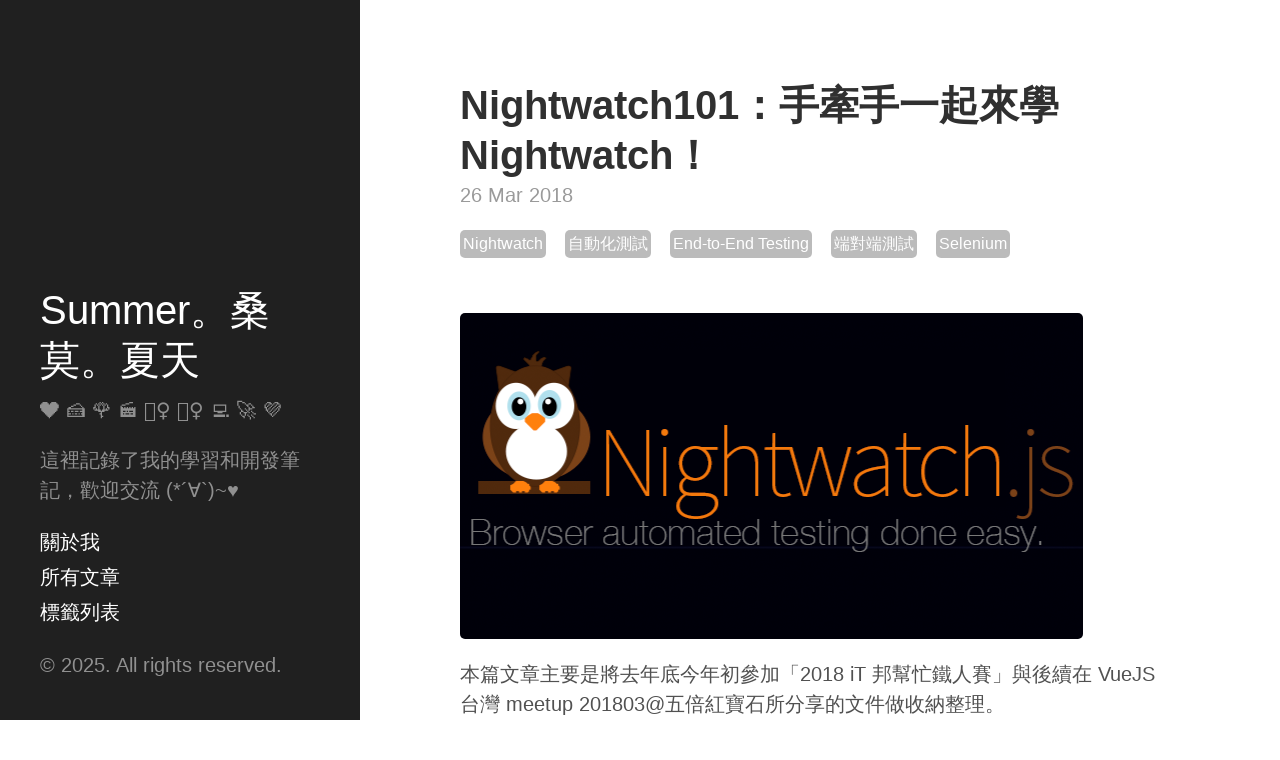

--- FILE ---
content_type: text/html; charset=utf-8
request_url: https://www.cythilya.tw/2018/03/26/nightwatch101/
body_size: 25120
content:
<!DOCTYPE html>
<html lang="zh-tw">
<head>
  <meta charset="utf-8">
  <meta http-equiv="X-UA-Compatible" content="IE=edge">
  <meta name="viewport" content="width=device-width, initial-scale=1">
  <title>Nightwatch101：手牽手一起來學 Nightwatch！ | Summer。桑莫。夏天</title>
  <meta name="description" content="本篇文章主要是將去年底今年初參加「2018 iT 邦幫忙鐵人賽」與後續在 VueJS 台灣 meetup 201803@五倍紅寶石所分享的文件做收納整理。" />
  <meta itemprop="name" content="Nightwatch101：手牽手一起來學 Nightwatch！ | Summer。桑莫。夏天">
  <meta itemprop="description" content="本篇文章主要是將去年底今年初參加「2018 iT 邦幫忙鐵人賽」與後續在 VueJS 台灣 meetup 201803@五倍紅寶石所分享的文件做收納整理。">
  
  <meta itemprop="image" content="https://www.cythilya.tw/assets/nightwatch101/nightwatch.png">
  
  <meta property="og:title" content="Nightwatch101：手牽手一起來學 Nightwatch！ | Summer。桑莫。夏天" />
  <meta property="og:description" content="本篇文章主要是將去年底今年初參加「2018 iT 邦幫忙鐵人賽」與後續在 VueJS 台灣 meetup 201803@五倍紅寶石所分享的文件做收納整理。" />
  
  <meta property="og:image" content="https://www.cythilya.tw/assets/nightwatch101/nightwatch.png" />
  
  <meta property="og:site_name" content="Summer。桑莫。夏天">
  <meta property="og:type" content="article" />
  <meta name="google-site-verification" content="Fz9NjoTuRkxQHcd3yFnUCB7ceuVZEr4GUFY9XkHjn4w" />
  <meta name="agd-partner-manual-verification" />
  <link rel="preload" href="/public/css/poole.min.css?20210709" as="style">
  <link rel="preload" href="/public/css/syntax.min.css?20210709" as="style">
  <link rel="preload" href="/public/css/hyde.min.css?2021081605" as="style">
  <link rel="preload" href="/public/css/custom.css?20221114" as="style">
  <link rel="stylesheet" href="/public/css/poole.min.css?20210709">
  <link rel="stylesheet" href="/public/css/syntax.min.css?20210709">
  <link rel="stylesheet" href="/public/css/hyde.min.css?20221104">
  <link rel="stylesheet" href="/public/css/custom.css?20221114">
  <link rel="shortcut icon" href="/public/favicon.ico">
  <link rel="alternate" type="application/rss+xml" title="RSS" href="/atom.xml">
  <script async src="https://pagead2.googlesyndication.com/pagead/js/adsbygoogle.js?client=ca-pub-3396603972643327" crossorigin="anonymous"></script>
</head>
<body>
  <div class="sidebar">
  <div class="container sidebar-sticky">
    <div class="sidebar-about">
      <h1 class="sidebar-heading">
        <a href="/">Summer。桑莫。夏天</a>
      </h1>
      <p class="lead">❤️ 🍰 🌹 🎬 🚴‍♀️ 🏋️‍♀️ 💻 🚀 💜</p>
      <p class="lead">這裡記錄了我的學習和開發筆記，歡迎交流 (*´∀`)~♥</p>
    </div>
    <nav class="sidebar-nav">
      <h2 class="hide">關於我、所有文章和標籤列表</h2>
           
      <li>
      <a
        class="sidebar-nav-item"
        href="/about/"
        >關於我</a
      ></li>
          
      <li>
      <a
        class="sidebar-nav-item"
        href="/archieve/"
        >所有文章</a
      ></li>
                
      <li>
      <a
        class="sidebar-nav-item"
        href="/tag/"
        >標籤列表</a
      ></li>
                                                                                                                                                                                                                        
    </ul>
    </nav>
    <p>&copy; 2025. All rights reserved.</p>
  </div>
</div>

  <div class="content container">
    <div class="post">
  <h1 class="post-title" title="">Nightwatch101：手牽手一起來學 Nightwatch！</h1>
  <span class="post-date">26 Mar 2018</span>
  <div class="tag-list">
  
  
  
  <a class="tag-wrapper" href="/tags/Nightwatch" title="關於 &quot;Nightwatch&quot; 的文章">
    <span class="tags">Nightwatch</span>
  </a>
  
  
  
  <a class="tag-wrapper" href="/tags/自動化測試" title="關於 &quot;自動化測試&quot; 的文章">
    <span class="tags">自動化測試</span>
  </a>
  
  
  
  <a class="tag-wrapper" href="/tags/End-to-End Testing" title="關於 &quot;End-to-End Testing&quot; 的文章">
    <span class="tags">End-to-End Testing</span>
  </a>
  
  
  
  <a class="tag-wrapper" href="/tags/端對端測試" title="關於 &quot;端對端測試&quot; 的文章">
    <span class="tags">端對端測試</span>
  </a>
  
  
  
  <a class="tag-wrapper" href="/tags/Selenium" title="關於 &quot;Selenium&quot; 的文章">
    <span class="tags">Selenium</span>
  </a>
  
  
  
</div>
  <p><img src="/assets/nightwatch101/nightwatch.png" alt="Nightwatch.js" /></p>

<p>本篇文章主要是將去年底今年初參加「2018 iT 邦幫忙鐵人賽」與後續在 VueJS 台灣 meetup 201803@五倍紅寶石所分享的文件做收納整理。</p>

<h2 id="投影片-快速上手版">投影片-快速上手版</h2>

<p>這是我在 VueJS 台灣 meetup 201803@五倍紅寶石所分享的投影片，快速帶大家看過 Nightwatch 到底 <strong>是什麼</strong> 和 <strong>怎麼用</strong>。內含 Nightwatch 是如何運作的、環境建置、撰寫測試程式、使用 Nightwatch Test Runner 跑各式各樣的測試、模組化、客製化測試報告等。</p>

<p><a href="https://www.slideshare.net/cythilya/nightwatch101">投影片連結</a></p>

<iframe src="//www.slideshare.net/slideshow/embed_code/key/8f3E9W6fnkT7rW" width="595" height="485" frameborder="0" marginwidth="0" marginheight="0" scrolling="no" style="border:1px solid #CCC; border-width:1px; margin-bottom:5px; max-width: 100%;" allowfullscreen=""> </iframe>
<div style="margin-bottom:5px"> <strong> <a href="//www.slideshare.net/cythilya/nightwatch101" title="Nightwatch101" target="_blank">Nightwatch101</a> </strong> from <strong><a href="https://www.slideshare.net/cythilya" target="_blank">Hsin-Hao Tang</a></strong> </div>

<h2 id="鐵人賽-詳細說明版">鐵人賽-詳細說明版</h2>

<p>在這裡依特性重新調整了文章間的順序並做分類，分為六個類別：簡介、指令與斷言、Test Hooks、Test Runner、模組化和其他。</p>

<h3 id="part-1簡介">Part 1：簡介</h3>

<p>這裡是來談 Nightwatch 到底是什麼呢？怎麼設定和使用呢？也就是來看運作原理、環境建置和設定檔。</p>

<ul>
  <li><a href="/2017/12/11/nightwatch-intro/">前言</a></li>
  <li><a href="/2017/12/12/nightwatch-and-selenium-webdriver/">Nightwatch 與 Selenium Webdriver</a></li>
  <li><a href="/2017/12/13/nightwatch-installation/">環境建置</a></li>
  <li><a href="/2017/12/14/nightwatch-config/">設定檔</a></li>
  <li><a href="/2017/12/25/nightwatch-external-globals/">External Globals</a></li>
</ul>

<h3 id="part-2指令與斷言">Part 2：指令與斷言</h3>

<p>怎麼撰寫測試程式呢？進入指令和斷言的部份。</p>

<ul>
  <li><a href="/2017/12/15/nightwatch-css-selector/">使用 CSS Selector 定位網頁元素</a></li>
  <li><a href="/2017/12/16/nightwatch-xpath/">使用 Xpath 定位網頁元素</a></li>
  <li><a href="/2017/12/17/nightwatch-commands-part-1/">指令 Part 1</a></li>
  <li><a href="/2017/12/18/nightwatch-commands-part-2/">指令 Part 2</a></li>
  <li><a href="/2017/12/19/nightwatch-commands-part-3/">指令 Part 3</a></li>
  <li><a href="/2017/12/20/nightwatch-bdd-expect/">BDD Expect</a></li>
  <li><a href="/2017/12/21/nightwatch-bdd-assert/">BDD Assert</a></li>
  <li><a href="/2017/12/22/nightwatch-bdd-verify/">BDD Verify</a></li>
</ul>

<h3 id="part-3test-hooks">Part 3：Test Hooks</h3>

<p>鉤子的用途主要是做前置作業或一些重複性的工作。</p>

<ul>
  <li><a href="/2017/12/23/nightwatch-test-hooks/">Test Hooks</a></li>
  <li><a href="/2017/12/24/nightwatch-asynchronous-test-hooks/">Asynchronous Test Hooks</a></li>
</ul>

<h3 id="part-4nightwatch-test-runner">Part 4：Nightwatch Test Runner</h3>

<p>各種跑測試的方式。</p>

<ul>
  <li><a href="/2017/12/27/nightwatch-test-runner/">Nightwatch Test Runner</a></li>
  <li><a href="/2017/12/28/nightwatch-test-groups/">依照分組做測試（Test Groups）</a></li>
  <li><a href="/2017/12/29/nightwatch-test-tags/">依照標籤做測試（Test Tags）</a></li>
  <li><a href="/2017/12/30/nightwatch-disabling-tests/">禁跑特定測試（Disable Tests）</a></li>
  <li><a href="/2017/12/31/nightwatch-parallel-running/">平行執行測試程式</a></li>
</ul>

<h3 id="part-5模組化">Part 5：模組化</h3>

<p>如何優化測試程式？</p>

<ol>
  <li>將常用的功能抽出來成為模組，成為客製化指令和斷言</li>
  <li>使用 Page Object 封裝網頁片段，增加重用和可讀性，減少維護的複雜度</li>
</ol>

<ul>
  <li><a href="/2018/01/01/nightwatch-page-objects/">Page Objects</a></li>
  <li><a href="/2018/01/02/nightwatch-page-objects-sections/">使用 Sections 優化 Page Objects</a></li>
  <li><a href="/2018/01/03/nightwatch-custom-commands/">客製化指令（Custom Commands）</a></li>
  <li><a href="/2018/01/04/nightwatch-custom-assertions/">客製化斷言（Custom Assertions）</a></li>
</ul>

<h3 id="part-6其他">Part 6：其他</h3>

<ul>
  <li><a href="/2018/01/05/nightwatch-custom-reporter/">客製化測試報告</a></li>
  <li><a href="/2017/12/26/nightwatch-example-1/">簡單測試範例</a></li>
  <li><a href="/2018/01/06/nightwatch-example-2/">進階測試範例</a></li>
  <li><a href="/2018/01/07/nightwatch-standalone-chrome-driver/">獨立使用 ChromeDriver 跑測試</a></li>
  <li><a href="/2018/01/08/selenium-ide/">Selenium IDE</a></li>
  <li><a href="/2018/01/09/nightwatch-summary/">總結</a></li>
</ul>

<p>除了以上的部落格版，也可以來看 <a href="https://ithelp.ithome.com.tw/users/20092232/ironman/1241">2018 iT 邦幫忙鐵人賽</a> 的版本，基本上內容是一樣的。</p>

<h2 id="小感想">小感想</h2>

<p>關於參加鐵人賽的原由在<a href="/2018/02/15/2017-yearly-review/#%E4%BA%8C%E9%90%B5%E4%BA%BA%E8%B3%BD">這裡</a>，感言在<a href="/2018/01/09/nightwatch-summary/#%E6%84%9F%E8%AC%9D">那裡</a>。</p>

<p>關於在 VueJS 台灣 meetup 201803@五倍紅寶石的分享，一開始收到 Kuro 大大的邀約其實滿驚訝（驚喜!? ）的，畢竟小妹我一直覺得離這些高手的程度很遠之外，基本上都是默默參加與支持。但真正的支持應該是融入其中並站出來，所以我就來跟大家分享了 XD</p>

<p>感謝有這次分享的機會，讓我學到不少事情（應該要 Demo 更多範例、講慢一點等），只是還有很多想說的沒有放在投影片或鐵人賽裡面，後續會慢慢補在<a href="https://github.com/cythilya/nightwatch101">專案</a>和部落格中。</p>

<p>活動截圖留念。</p>

<p><img src="/assets/nightwatch101/nightwatch101-5xruby.png" alt="VueJS 台灣 meetup 201803@五倍紅寶石" /></p>

<p>感謝露天夥伴當天到場支持 - Christine、Eddie、Ben 和 Hunter。由於分享完隔天即是我在露天上班的最後一天，因此在螢幕投影上看到自我介紹頁寫著「Summer 露天拍賣。前端工程師」的心情其實很複雜，在捨不得中人生要往另一個方向邁進了。</p>

<p>以上將 Nightwatch 的學習歷程做一次完整的整理，歡迎交流 <code class="language-plaintext highlighter-rouge">♡(*´∀｀*)人(*´∀｀*)♡</code></p>

  <script type="application/ld+json">
  {
    "@context": "http://schema.org",
    "@type": "Article",
    "mainEntityOfPage": {
      "@type": "WebPage",
      "@id": "https://www.cythilya.tw/2018/03/26/nightwatch101/"
    },
    "headline": "Nightwatch101：手牽手一起來學 Nightwatch！", 
    "image": [
      "https://www.cythilya.tw/assets/nightwatch101/nightwatch.png"
     ],
    "datePublished": "26 Mar 2018",
    "author": {
      "@type": "Person",
      "name": "Summer Tang"
    },
     "publisher": {
      "@type": "Organization",
      "name": "Summer。桑莫。夏天",
      "logo": {
        "@type": "ImageObject",
        "url": "https://www.cythilya.tw/public/favicon.ico"
      }
    },
    "description": "本篇文章主要是將去年底今年初參加「2018 iT 邦幫忙鐵人賽」與後續在 VueJS 台灣 meetup 201803@五倍紅寶石所分享的文件做收納整理。"
  }
  </script>
  
</div>
<!-- 
<iframe
  style="border: 0px solid #ffff; width: 100%; max-width: 485px; height: 240px; overflow: hidden; display: block;"
  src="https://button.like.co/in/embed/cythilya/button?referrer=https%3A%2F%2Fwww.cythilya.tw%2F2018%2F03%2F26%2Fnightwatch101%2F">
</iframe>
 -->
<!-- 
<div class="share">
  <div class="fb-like" data-href="https://www.cythilya.tw/2018/03/26/nightwatch101/" data-width="" data-layout="button_count"
    data-action="like" data-size="small" data-share="true"></div>
  <div id="fb-root"></div>
  <script async defer crossorigin="anonymous"
    src="https://connect.facebook.net/zh_TW/sdk.js#xfbml=1&version=v15.0&appId=748376555321075&autoLogAppEvents=1"
    nonce="qmEaPLa9"></script>
  <script>
    window.fbAsyncInit = function () {
      FB.init({
        appId: '748376555321075',
        xfbml: true,
        version: 'v15.0'
      });
      FB.AppEvents.logPageView();
    };

    (function (d, s, id) {
    var js, fjs = d.getElementsByTagName(s)[0];
      if (d.getElementById(id)) { return; }
    js = d.createElement(s); js.id = id;
      js.src = "https://connect.facebook.net/en_US/sdk.js";
    fjs.parentNode.insertBefore(js, fjs);
                }(document, 'script', 'facebook-jssdk'));
              </script>

  <a
    title="分享到 Twitter"
    target="_blank"
    href="http://twitter.com/share?text=Nightwatch101：手牽手一起來學 Nightwatch！&url=https://www.cythilya.tw/2018/03/26/nightwatch101/&hashtags=Nightwatch,自動化測試,End-to-End Testing"
    data-track="button-twitter-share"
    class="share-button-wrapper twitter">
    <span>Tweet</span>
  </a>
</div>
 -->
<div class="related">
  <h2>相關文章</h2>
  
  
  
  <ul class="related-posts related-post-list">
    
    
    
    
    
    
    
    
    
    
    <li class="related-post-item">
      <h3>
        <a href="/2025/07/17/mocking-next-auth-for-ssr-testing-in-nextjs/" class="related-post-item-link track-related-post-item-link" title="在 SSR 中模擬 Next-Auth 以進行 E2E 測試"
          data-track="related-post-link">
          
          <img title="在 SSR 中模擬 Next-Auth 以進行 E2E 測試" alt="在 SSR 中模擬 Next-Auth 以進行 E2E 測試" class="related-post-item-cover-image"
            src="https://www.cythilya.tw/assets/dummy_image_200x200.png">
          
          <span class="related-post-item-title">
            在 SSR 中模擬 Next-Auth 以進行 E2E 測試
            <small class="related-post-item-date">17 Jul 2025</small>
          </span>
        </a>
      </h3>
    </li>
    
    
    
    
    
    
    
    
    
    
    
    
    
    <li class="related-post-item">
      <h3>
        <a href="/2025/04/16/testing-strategy-in-micro-frontend-architecture/" class="related-post-item-link track-related-post-item-link" title="微前端架構下的測試策略 (Testing Strategy in Micro Frontend Architecture)"
          data-track="related-post-link">
          
          <img title="微前端架構下的測試策略 (Testing Strategy in Micro Frontend Architecture)" alt="微前端架構下的測試策略 (Testing Strategy in Micro Frontend Architecture)" class="related-post-item-cover-image"
            src="https://www.cythilya.tw/assets/dummy_image_200x200.png">
          
          <span class="related-post-item-title">
            微前端架構下的測試策略 (Testing Strategy in Micro Frontend Architecture)
            <small class="related-post-item-date">16 Apr 2025</small>
          </span>
        </a>
      </h3>
    </li>
    
    
    
    
    
    
    
    
    
    
    
    
    
    
    
    
    
    
    
    
    
    
    
    
    
    
    
    
    
    
    
    
    
    <li class="related-post-item">
      <h3>
        <a href="/2024/06/06/frontend-testing-guide-strategies-and-practices/" class="related-post-item-link track-related-post-item-link" title="關於這本書《前端測試指南：策略與實踐》(Frontend Testing Guide: Strategies and Practices)"
          data-track="related-post-link">
          
          <img title="關於這本書《前端測試指南：策略與實踐》(Frontend Testing Guide: Strategies and Practices)" alt="關於這本書《前端測試指南：策略與實踐》(Frontend Testing Guide: Strategies and Practices)" class="related-post-item-cover-image"
            src="/assets/frontend-testing-guide-strategies-and-practices/frontend-testing-guide-strategies-and-practices-cover-full.png">
          
          <span class="related-post-item-title">
            關於這本書《前端測試指南：策略與實踐》(Frontend Testing Guide: Strategies and Practices)
            <small class="related-post-item-date">06 Jun 2024</small>
          </span>
        </a>
      </h3>
    </li>
    
    
    
    
    
    
    
    
    
    
    
    
    
    
    
    
    
    
    
    
    
    
    
    
    
    
    
    
    
    
    
    
    
    
    
    
    
    
    
    
    
    
    
    
    
    
    
    
    
    
    
    
    
    
    
    
    
    
    
    
    
    
    
    
    
    
    
    
    
    
    
    
    
    
    
    
    
    
    <li class="related-post-item">
      <h3>
        <a href="/2023/08/12/build-front-end-performance-monitoring-mechanism-from-scratch-webconf-tw-2023/" class="related-post-item-link track-related-post-item-link" title="從零打造前端效能監控系統 | WebConf Taiwan 2023 逐字稿"
          data-track="related-post-link">
          
          <img title="從零打造前端效能監控系統 | WebConf Taiwan 2023 逐字稿" alt="從零打造前端效能監控系統 | WebConf Taiwan 2023 逐字稿" class="related-post-item-cover-image"
            src="/assets/build-front-end-performance-monitoring-mechanism-from-scratch-webconf-tw-2023/build-front-end-performance-monitoring-mechanism-from-scratch-webconf-tw-2023_page-0001.jpg">
          
          <span class="related-post-item-title">
            從零打造前端效能監控系統 | WebConf Taiwan 2023 逐字稿
            <small class="related-post-item-date">12 Aug 2023</small>
          </span>
        </a>
      </h3>
    </li>
    
    
    
    
    
    
    
    
    <li class="related-post-item">
      <h3>
        <a href="/2023/07/11/test-performance-with-cypress-and-sentry/" class="related-post-item-link track-related-post-item-link" title="利用 Cypress 和 Sentry 測試前端效能"
          data-track="related-post-link">
          
          <img title="利用 Cypress 和 Sentry 測試前端效能" alt="利用 Cypress 和 Sentry 測試前端效能" class="related-post-item-cover-image"
            src="https://www.cythilya.tw/assets/dummy_image_200x200.png">
          
          <span class="related-post-item-title">
            利用 Cypress 和 Sentry 測試前端效能
            <small class="related-post-item-date">11 Jul 2023</small>
          </span>
        </a>
      </h3>
    </li>
    
    
    
  </ul>
  
</div>
<div class="related">
  <h2>最新文章</h2>
  <ul class="related-posts">
    
      <li class="related-post-item">
        <h3>
          <a href="/2025/12/28/annual-review/" class="related-post-item-link" title="2025 年度回顧">
            
            <img title="2025 年度回顧" alt="2025 年度回顧" class="related-post-item-cover-image" src="/assets/yearly-review/2025-wrapped.jpg">
            
            <span class="related-post-item-title">
              2025 年度回顧
              <small class="related-post-item-date">28 Dec 2025</small>
            </span>
          </a>
        </h3>
      </li>
    
      <li class="related-post-item">
        <h3>
          <a href="/2025/07/17/mocking-next-auth-for-ssr-testing-in-nextjs/" class="related-post-item-link" title="在 SSR 中模擬 Next-Auth 以進行 E2E 測試">
            
            <img title="在 SSR 中模擬 Next-Auth 以進行 E2E 測試" alt="在 SSR 中模擬 Next-Auth 以進行 E2E 測試" class="related-post-item-cover-image" src="https://www.cythilya.tw/assets/dummy_image_200x200.png">
            
            <span class="related-post-item-title">
              在 SSR 中模擬 Next-Auth 以進行 E2E 測試
              <small class="related-post-item-date">17 Jul 2025</small>
            </span>
          </a>
        </h3>
      </li>
    
      <li class="related-post-item">
        <h3>
          <a href="/2025/06/09/laos/" class="related-post-item-link" title="寮國沒那麼陌生：觀光客的冒險，在地人的日常">
            
            <img title="寮國沒那麼陌生：觀光客的冒險，在地人的日常" alt="寮國沒那麼陌生：觀光客的冒險，在地人的日常" class="related-post-item-cover-image" src="/assets/japan/shimanami-kaido/innoshima-2.png">
            
            <span class="related-post-item-title">
              寮國沒那麼陌生：觀光客的冒險，在地人的日常
              <small class="related-post-item-date">09 Jun 2025</small>
            </span>
          </a>
        </h3>
      </li>
    
  </ul>
</div>

<hr />
<div class="tag-list">
  
  <a class="tag-wrapper" href="/tags/Nightwatch" title="關於 &quot;Nightwatch&quot; 的文章">
    <span class="tags">Nightwatch</span>
  </a>
   
  <a class="tag-wrapper" href="/tags/自動化測試" title="關於 &quot;自動化測試&quot; 的文章">
    <span class="tags">自動化測試</span>
  </a>
   
  <a class="tag-wrapper" href="/tags/End-to-End Testing" title="關於 &quot;End-to-End Testing&quot; 的文章">
    <span class="tags">End-to-End Testing</span>
  </a>
   
  <a class="tag-wrapper" href="/tags/端對端測試" title="關於 &quot;端對端測試&quot; 的文章">
    <span class="tags">端對端測試</span>
  </a>
   
  <a class="tag-wrapper" href="/tags/Selenium" title="關於 &quot;Selenium&quot; 的文章">
    <span class="tags">Selenium</span>
  </a>
   
  <a class="tag-wrapper" href="/tags/Selenium WebDriver" title="關於 &quot;Selenium WebDriver&quot; 的文章">
    <span class="tags">Selenium WebDriver</span>
  </a>
   
  <a class="tag-wrapper" href="/tags/鐵人賽" title="關於 &quot;鐵人賽&quot; 的文章">
    <span class="tags">鐵人賽</span>
  </a>
   
  <a class="tag-wrapper" href="/tags/2018鐵人賽" title="關於 &quot;2018鐵人賽&quot; 的文章">
    <span class="tags">2018鐵人賽</span>
  </a>
   
  <a class="tag-wrapper" href="/tags/sharing" title="關於 &quot;sharing&quot; 的文章">
    <span class="tags">sharing</span>
  </a>
   
  <a class="tag-wrapper" href="/tags/Nightwatch101" title="關於 &quot;Nightwatch101&quot; 的文章">
    <span class="tags">Nightwatch101</span>
  </a>
   
  <a class="tag-wrapper" href="/tags/Nightwatch101 2018 iT 邦幫忙鐵人賽 系列文" title="關於 &quot;Nightwatch101 2018 iT 邦幫忙鐵人賽 系列文&quot; 的文章">
    <span class="tags">Nightwatch101 2018 iT 邦幫忙鐵人賽 系列文</span>
  </a>
   
</div>
<hr />
<script async src="https://pagead2.googlesyndication.com/pagead/js/adsbygoogle.js?client=ca-pub-3396603972643327"
     crossorigin="anonymous"></script>
<!-- custom_unit_ads_1 -->
<ins class="adsbygoogle"
     style="display:block"
     data-ad-client="ca-pub-3396603972643327"
     data-ad-slot="7275671084"
     data-ad-format="auto"
     data-full-width-responsive="true"></ins>
<script>
     (adsbygoogle = window.adsbygoogle || []).push({});
</script>
<hr />
<script src="https://giscus.app/client.js"
  data-repo="cythilya/giscus"
  data-repo-id="R_kgDOIarUyQ"
  data-category="Announcements"
  data-category-id="DIC_kwDOIarUyc4CSf_c"
  data-mapping="pathname"
  data-strict="0"
  data-reactions-enabled="1"
  data-emit-metadata="1"
  data-input-position="top"
  data-theme="preferred_color_scheme"
  data-lang="zh-TW"
  crossorigin="anonymous"
  async>
</script>

<!-- 
<div id="disqus_thread"></div>
<script>
var disqus_shortname = 'cythilya'; // required: replace example with your forum shortname
var disqus_identifier = '/2018/03/26/nightwatch101/';
var disqus_url = 'https://www.cythilya.tw/2018/03/26/nightwatch101/';

/* * * DON'T EDIT BELOW THIS LINE * * */
(function() {
  var dsq = document.createElement('script');
  dsq.type = 'text/javascript';
  dsq.async = true;
  dsq.src = '//' + disqus_shortname + '.disqus.com/embed.js';
  (document.getElementsByTagName('head')[0] || document.getElementsByTagName('body')[0]).appendChild(dsq);
})();
</script>
<noscript>Please enable JavaScript to view the <a href="http://disqus.com/?ref_noscript">comments powered by Disqus.</a></noscript>
<a href="http://disqus.com" class="dsq-brlink">comments powered by <span class="logo-disqus">Disqus</span></a>
 -->
  </div>
  <script async src="https://www.googletagmanager.com/gtag/js?id=G-W724VH72ML"></script>
<script>
  window.dataLayer = window.dataLayer || [];
  function gtag() { dataLayer.push(arguments); }
  gtag('js', new Date());

  gtag('config', 'G-W724VH72ML');
</script>
<script>
  (function (w, d, s, l, i) {
    w[l] = w[l] || []; w[l].push({
      'gtm.start':
        new Date().getTime(), event: 'gtm.js'
    }); var f = d.getElementsByTagName(s)[0],
      j = d.createElement(s), dl = l != 'dataLayer' ? '&l=' + l : ''; j.async = true; j.src =
        'https://www.googletagmanager.com/gtm.js?id=' + i + dl; f.parentNode.insertBefore(j, f);
  })(window, document, 'script', 'dataLayer', 'GTM-NR987H4');
</script>
  <script src="https://js.sentry-cdn.com/702f4e6bf1154bd2b70147f8d7a49e48.min.js" crossorigin="anonymous"></script>
  <script type="text/javascript">
    ;window.NREUM||(NREUM={});NREUM.init={distributed_tracing:{enabled:true},privacy:{cookies_enabled:true},ajax:{deny_list:["bam.nr-data.net"]}};

    ;NREUM.loader_config={accountID:"3969535",trustKey:"3969535",agentID:"1134343540",licenseKey:"NRJS-e0e59b7a60febefbbac",applicationID:"1134343540"}
    ;NREUM.info={beacon:"bam.nr-data.net",errorBeacon:"bam.nr-data.net",licenseKey:"NRJS-e0e59b7a60febefbbac",applicationID:"1134343540",sa:1}
    ;(()=>{"use strict";var e,t,r={625:(e,t,r)=>{r.d(t,{I:()=>n});var n=0,i=navigator.userAgent.match(/Firefox[\/\s](\d+\.\d+)/);i&&(n=+i[1])},7442:(e,t,r)=>{r.d(t,{T:()=>n,p:()=>i});const n=/(iPad|iPhone|iPod)/g.test(navigator.userAgent),i=n&&Boolean("undefined"==typeof SharedWorker)},5763:(e,t,r)=>{r.d(t,{P_:()=>l,Mt:()=>g,C5:()=>s,DL:()=>v,OP:()=>T,lF:()=>D,Yu:()=>y,Dg:()=>h,CX:()=>c,GE:()=>b,sU:()=>_});var n=r(8632),i=r(9567);const o={beacon:n.ce.beacon,errorBeacon:n.ce.errorBeacon,licenseKey:void 0,applicationID:void 0,sa:void 0,queueTime:void 0,applicationTime:void 0,ttGuid:void 0,user:void 0,account:void 0,product:void 0,extra:void 0,jsAttributes:{},userAttributes:void 0,atts:void 0,transactionName:void 0,tNamePlain:void 0},a={};function s(e){if(!e)throw new Error("All info objects require an agent identifier!");if(!a[e])throw new Error("Info for ".concat(e," was never set"));return a[e]}function c(e,t){if(!e)throw new Error("All info objects require an agent identifier!");a[e]=(0,i.D)(t,o),(0,n.Qy)(e,a[e],"info")}var u=r(7056);const d=()=>{const e={blockSelector:"[data-nr-block]",maskInputOptions:{password:!0}};return{allow_bfcache:!0,privacy:{cookies_enabled:!0},ajax:{deny_list:void 0,enabled:!0,harvestTimeSeconds:10},distributed_tracing:{enabled:void 0,exclude_newrelic_header:void 0,cors_use_newrelic_header:void 0,cors_use_tracecontext_headers:void 0,allowed_origins:void 0},session:{domain:void 0,expiresMs:u.oD,inactiveMs:u.Hb},ssl:void 0,obfuscate:void 0,jserrors:{enabled:!0,harvestTimeSeconds:10},metrics:{enabled:!0},page_action:{enabled:!0,harvestTimeSeconds:30},page_view_event:{enabled:!0},page_view_timing:{enabled:!0,harvestTimeSeconds:30,long_task:!1},session_trace:{enabled:!0,harvestTimeSeconds:10},session_replay:{enabled:!1,harvestTimeSeconds:60,sampleRate:.1,errorSampleRate:.1,maskTextSelector:"*",maskAllInputs:!0,get blockClass(){return"nr-block"},get ignoreClass(){return"nr-ignore"},get maskTextClass(){return"nr-mask"},get blockSelector(){return e.blockSelector},set blockSelector(t){e.blockSelector+=",".concat(t)},get maskInputOptions(){return e.maskInputOptions},set maskInputOptions(t){e.maskInputOptions={...t,password:!0}}},spa:{enabled:!0,harvestTimeSeconds:10}}},f={};function l(e){if(!e)throw new Error("All configuration objects require an agent identifier!");if(!f[e])throw new Error("Configuration for ".concat(e," was never set"));return f[e]}function h(e,t){if(!e)throw new Error("All configuration objects require an agent identifier!");f[e]=(0,i.D)(t,d()),(0,n.Qy)(e,f[e],"config")}function g(e,t){if(!e)throw new Error("All configuration objects require an agent identifier!");var r=l(e);if(r){for(var n=t.split("."),i=0;i<n.length-1;i++)if("object"!=typeof(r=r[n[i]]))return;r=r[n[n.length-1]]}return r}const p={accountID:void 0,trustKey:void 0,agentID:void 0,licenseKey:void 0,applicationID:void 0,xpid:void 0},m={};function v(e){if(!e)throw new Error("All loader-config objects require an agent identifier!");if(!m[e])throw new Error("LoaderConfig for ".concat(e," was never set"));return m[e]}function b(e,t){if(!e)throw new Error("All loader-config objects require an agent identifier!");m[e]=(0,i.D)(t,p),(0,n.Qy)(e,m[e],"loader_config")}const y=(0,n.mF)().o;var w=r(1720),x=r(6818);const A={buildEnv:x.Re,bytesSent:{},queryBytesSent:{},customTransaction:void 0,disabled:!1,distMethod:x.gF,isolatedBacklog:!1,loaderType:void 0,maxBytes:3e4,offset:Math.floor(w._A?.performance?.timeOrigin||w._A?.performance?.timing?.navigationStart||Date.now()),onerror:void 0,origin:""+w._A.location,ptid:void 0,releaseIds:{},session:void 0,xhrWrappable:"function"==typeof w._A.XMLHttpRequest?.prototype?.addEventListener,version:x.q4},E={};function T(e){if(!e)throw new Error("All runtime objects require an agent identifier!");if(!E[e])throw new Error("Runtime for ".concat(e," was never set"));return E[e]}function _(e,t){if(!e)throw new Error("All runtime objects require an agent identifier!");E[e]=(0,i.D)(t,A),(0,n.Qy)(e,E[e],"runtime")}function D(e){return function(e){try{const t=s(e);return!!t.licenseKey&&!!t.errorBeacon&&!!t.applicationID}catch(e){return!1}}(e)}},9567:(e,t,r)=>{r.d(t,{D:()=>i});var n=r(50);function i(e,t){try{if(!e||"object"!=typeof e)return(0,n.Z)("Setting a Configurable requires an object as input");if(!t||"object"!=typeof t)return(0,n.Z)("Setting a Configurable requires a model to set its initial properties");const r=Object.create(Object.getPrototypeOf(t),Object.getOwnPropertyDescriptors(t)),o=0===Object.keys(r).length?e:r;for(let a in o)if(void 0!==e[a])try{"object"==typeof e[a]&&"object"==typeof t[a]?r[a]=i(e[a],t[a]):r[a]=e[a]}catch(e){(0,n.Z)("An error occurred while setting a property of a Configurable",e)}return r}catch(e){(0,n.Z)("An error occured while setting a Configurable",e)}}},6818:(e,t,r)=>{r.d(t,{Re:()=>i,gF:()=>o,q4:()=>n});const n="1.235.0",i="PROD",o="CDN"},1117:(e,t,r)=>{r.d(t,{w:()=>o});var n=r(50);const i={agentIdentifier:"",ee:void 0};class o{constructor(e){try{if("object"!=typeof e)return(0,n.Z)("shared context requires an object as input");this.sharedContext={},Object.assign(this.sharedContext,i),Object.entries(e).forEach((e=>{let[t,r]=e;Object.keys(i).includes(t)&&(this.sharedContext[t]=r)}))}catch(e){(0,n.Z)("An error occured while setting SharedContext",e)}}}},8e3:(e,t,r)=>{r.d(t,{L:()=>d,R:()=>c});var n=r(2177),i=r(1284),o=r(4322),a=r(3325);const s={};function c(e,t){const r={staged:!1,priority:a.p[t]||0};u(e),s[e].get(t)||s[e].set(t,r)}function u(e){e&&(s[e]||(s[e]=new Map))}function d(){let e=arguments.length>0&&void 0!==arguments[0]?arguments[0]:"",t=arguments.length>1&&void 0!==arguments[1]?arguments[1]:"feature";if(u(e),!e||!s[e].get(t))return a(t);s[e].get(t).staged=!0;const r=[...s[e]];function a(t){const r=e?n.ee.get(e):n.ee,a=o.X.handlers;if(r.backlog&&a){var s=r.backlog[t],c=a[t];if(c){for(var u=0;s&&u<s.length;++u)f(s[u],c);(0,i.D)(c,(function(e,t){(0,i.D)(t,(function(t,r){r[0].on(e,r[1])}))}))}delete a[t],r.backlog[t]=null,r.emit("drain-"+t,[])}}r.every((e=>{let[t,r]=e;return r.staged}))&&(r.sort(((e,t)=>e[1].priority-t[1].priority)),r.forEach((e=>{let[t]=e;a(t)})))}function f(e,t){var r=e[1];(0,i.D)(t[r],(function(t,r){var n=e[0];if(r[0]===n){var i=r[1],o=e[3],a=e[2];i.apply(o,a)}}))}},2177:(e,t,r)=>{r.d(t,{c:()=>f,ee:()=>u});var n=r(8632),i=r(2210),o=r(1284),a=r(5763),s="nr@context";let c=(0,n.fP)();var u;function d(){}function f(e){return(0,i.X)(e,s,l)}function l(){return new d}function h(){u.aborted=!0,u.backlog={}}c.ee?u=c.ee:(u=function e(t,r){var n={},c={},f={},g=!1;try{g=16===r.length&&(0,a.OP)(r).isolatedBacklog}catch(e){}var p={on:b,addEventListener:b,removeEventListener:y,emit:v,get:x,listeners:w,context:m,buffer:A,abort:h,aborted:!1,isBuffering:E,debugId:r,backlog:g?{}:t&&"object"==typeof t.backlog?t.backlog:{}};return p;function m(e){return e&&e instanceof d?e:e?(0,i.X)(e,s,l):l()}function v(e,r,n,i,o){if(!1!==o&&(o=!0),!u.aborted||i){t&&o&&t.emit(e,r,n);for(var a=m(n),s=w(e),d=s.length,f=0;f<d;f++)s[f].apply(a,r);var l=T()[c[e]];return l&&l.push([p,e,r,a]),a}}function b(e,t){n[e]=w(e).concat(t)}function y(e,t){var r=n[e];if(r)for(var i=0;i<r.length;i++)r[i]===t&&r.splice(i,1)}function w(e){return n[e]||[]}function x(t){return f[t]=f[t]||e(p,t)}function A(e,t){var r=T();p.aborted||(0,o.D)(e,(function(e,n){t=t||"feature",c[n]=t,t in r||(r[t]=[])}))}function E(e){return!!T()[c[e]]}function T(){return p.backlog}}(void 0,"globalEE"),c.ee=u)},5546:(e,t,r)=>{r.d(t,{E:()=>n,p:()=>i});var n=r(2177).ee.get("handle");function i(e,t,r,i,o){o?(o.buffer([e],i),o.emit(e,t,r)):(n.buffer([e],i),n.emit(e,t,r))}},4322:(e,t,r)=>{r.d(t,{X:()=>o});var n=r(5546);o.on=a;var i=o.handlers={};function o(e,t,r,o){a(o||n.E,i,e,t,r)}function a(e,t,r,i,o){o||(o="feature"),e||(e=n.E);var a=t[o]=t[o]||{};(a[r]=a[r]||[]).push([e,i])}},3239:(e,t,r)=>{r.d(t,{bP:()=>s,iz:()=>c,m$:()=>a});var n=r(1720);let i=!1,o=!1;try{const e={get passive(){return i=!0,!1},get signal(){return o=!0,!1}};n._A.addEventListener("test",null,e),n._A.removeEventListener("test",null,e)}catch(e){}function a(e,t){return i||o?{capture:!!e,passive:i,signal:t}:!!e}function s(e,t){let r=arguments.length>2&&void 0!==arguments[2]&&arguments[2],n=arguments.length>3?arguments[3]:void 0;window.addEventListener(e,t,a(r,n))}function c(e,t){let r=arguments.length>2&&void 0!==arguments[2]&&arguments[2],n=arguments.length>3?arguments[3]:void 0;document.addEventListener(e,t,a(r,n))}},4402:(e,t,r)=>{r.d(t,{Ht:()=>u,M:()=>c,Rl:()=>a,ky:()=>s});var n=r(1720);const i="xxxxxxxx-xxxx-4xxx-yxxx-xxxxxxxxxxxx";function o(e,t){return e?15&e[t]:16*Math.random()|0}function a(){const e=n._A?.crypto||n._A?.msCrypto;let t,r=0;return e&&e.getRandomValues&&(t=e.getRandomValues(new Uint8Array(31))),i.split("").map((e=>"x"===e?o(t,++r).toString(16):"y"===e?(3&o()|8).toString(16):e)).join("")}function s(e){const t=n._A?.crypto||n._A?.msCrypto;let r,i=0;t&&t.getRandomValues&&(r=t.getRandomValues(new Uint8Array(31)));const a=[];for(var s=0;s<e;s++)a.push(o(r,++i).toString(16));return a.join("")}function c(){return s(16)}function u(){return s(32)}},7056:(e,t,r)=>{r.d(t,{Bq:()=>n,Hb:()=>o,oD:()=>i});const n="NRBA",i=144e5,o=18e5},7894:(e,t,r)=>{function n(){return Math.round(performance.now())}r.d(t,{z:()=>n})},7243:(e,t,r)=>{r.d(t,{e:()=>o});var n=r(1720),i={};function o(e){if(e in i)return i[e];if(0===(e||"").indexOf("data:"))return{protocol:"data"};let t;var r=n._A?.location,o={};if(n.il)t=document.createElement("a"),t.href=e;else try{t=new URL(e,r.href)}catch(e){return o}o.port=t.port;var a=t.href.split("://");!o.port&&a[1]&&(o.port=a[1].split("/")[0].split("@").pop().split(":")[1]),o.port&&"0"!==o.port||(o.port="https"===a[0]?"443":"80"),o.hostname=t.hostname||r.hostname,o.pathname=t.pathname,o.protocol=a[0],"/"!==o.pathname.charAt(0)&&(o.pathname="/"+o.pathname);var s=!t.protocol||":"===t.protocol||t.protocol===r.protocol,c=t.hostname===r.hostname&&t.port===r.port;return o.sameOrigin=s&&(!t.hostname||c),"/"===o.pathname&&(i[e]=o),o}},50:(e,t,r)=>{function n(e,t){"function"==typeof console.warn&&(console.warn("New Relic: ".concat(e)),t&&console.warn(t))}r.d(t,{Z:()=>n})},2587:(e,t,r)=>{r.d(t,{N:()=>c,T:()=>u});var n=r(2177),i=r(5546),o=r(8e3),a=r(3325);const s={stn:[a.D.sessionTrace],err:[a.D.jserrors,a.D.metrics],ins:[a.D.pageAction],spa:[a.D.spa],sr:[a.D.sessionReplay,a.D.sessionTrace]};function c(e,t){const r=n.ee.get(t);e&&"object"==typeof e&&(Object.entries(e).forEach((e=>{let[t,n]=e;void 0===u[t]&&(s[t]?s[t].forEach((e=>{n?(0,i.p)("feat-"+t,[],void 0,e,r):(0,i.p)("block-"+t,[],void 0,e,r),(0,i.p)("rumresp-"+t,[Boolean(n)],void 0,e,r)})):n&&(0,i.p)("feat-"+t,[],void 0,void 0,r),u[t]=Boolean(n))})),Object.keys(s).forEach((e=>{void 0===u[e]&&(s[e]?.forEach((t=>(0,i.p)("rumresp-"+e,[!1],void 0,t,r))),u[e]=!1)})),(0,o.L)(t,a.D.pageViewEvent))}const u={}},2210:(e,t,r)=>{r.d(t,{X:()=>i});var n=Object.prototype.hasOwnProperty;function i(e,t,r){if(n.call(e,t))return e[t];var i=r();if(Object.defineProperty&&Object.keys)try{return Object.defineProperty(e,t,{value:i,writable:!0,enumerable:!1}),i}catch(e){}return e[t]=i,i}},1720:(e,t,r)=>{r.d(t,{FN:()=>a,_A:()=>o,il:()=>n,v6:()=>i});const n=Boolean("undefined"!=typeof window&&window.document),i=Boolean("undefined"!=typeof WorkerGlobalScope&&self.navigator instanceof WorkerNavigator);let o=(()=>{if(n)return window;if(i){if("undefined"!=typeof globalThis&&globalThis instanceof WorkerGlobalScope)return globalThis;if(self instanceof WorkerGlobalScope)return self}throw new Error('New Relic browser agent shutting down due to error: Unable to locate global scope. This is possibly due to code redefining browser global variables like "self" and "window".')})();const a=""+o.location},1284:(e,t,r)=>{r.d(t,{D:()=>n});const n=(e,t)=>Object.entries(e||{}).map((e=>{let[r,n]=e;return t(r,n)}))},4351:(e,t,r)=>{r.d(t,{P:()=>o});var n=r(2177);const i=()=>{const e=new WeakSet;return(t,r)=>{if("object"==typeof r&&null!==r){if(e.has(r))return;e.add(r)}return r}};function o(e){try{return JSON.stringify(e,i())}catch(e){try{n.ee.emit("internal-error",[e])}catch(e){}}}},3960:(e,t,r)=>{r.d(t,{K:()=>a,b:()=>o});var n=r(3239);function i(){return"undefined"==typeof document||"complete"===document.readyState}function o(e,t){if(i())return e();(0,n.bP)("load",e,t)}function a(e){if(i())return e();(0,n.iz)("DOMContentLoaded",e)}},8632:(e,t,r)=>{r.d(t,{EZ:()=>u,Qy:()=>c,ce:()=>o,fP:()=>a,gG:()=>d,mF:()=>s});var n=r(7894),i=r(1720);const o={beacon:"bam.nr-data.net",errorBeacon:"bam.nr-data.net"};function a(){return i._A.NREUM||(i._A.NREUM={}),void 0===i._A.newrelic&&(i._A.newrelic=i._A.NREUM),i._A.NREUM}function s(){let e=a();return e.o||(e.o={ST:i._A.setTimeout,SI:i._A.setImmediate,CT:i._A.clearTimeout,XHR:i._A.XMLHttpRequest,REQ:i._A.Request,EV:i._A.Event,PR:i._A.Promise,MO:i._A.MutationObserver,FETCH:i._A.fetch}),e}function c(e,t,r){let i=a();const o=i.initializedAgents||{},s=o[e]||{};return Object.keys(s).length||(s.initializedAt={ms:(0,n.z)(),date:new Date}),i.initializedAgents={...o,[e]:{...s,[r]:t}},i}function u(e,t){a()[e]=t}function d(){return function(){let e=a();const t=e.info||{};e.info={beacon:o.beacon,errorBeacon:o.errorBeacon,...t}}(),function(){let e=a();const t=e.init||{};e.init={...t}}(),s(),function(){let e=a();const t=e.loader_config||{};e.loader_config={...t}}(),a()}},7956:(e,t,r)=>{r.d(t,{N:()=>i});var n=r(3239);function i(e){let t=arguments.length>1&&void 0!==arguments[1]&&arguments[1],r=arguments.length>2?arguments[2]:void 0,i=arguments.length>3?arguments[3]:void 0;return void(0,n.iz)("visibilitychange",(function(){if(t)return void("hidden"==document.visibilityState&&e());e(document.visibilityState)}),r,i)}},1214:(e,t,r)=>{r.d(t,{em:()=>v,u5:()=>N,QU:()=>S,_L:()=>I,Gm:()=>L,Lg:()=>M,gy:()=>U,BV:()=>Q,Kf:()=>ee});var n=r(2177);const i="nr@original";var o=Object.prototype.hasOwnProperty,a=!1;function s(e,t){return e||(e=n.ee),r.inPlace=function(e,t,n,i,o){n||(n="");var a,s,c,u="-"===n.charAt(0);for(c=0;c<t.length;c++)d(a=e[s=t[c]])||(e[s]=r(a,u?s+n:n,i,s,o))},r.flag=i,r;function r(t,r,n,a,s){return d(t)?t:(r||(r=""),nrWrapper[i]=t,u(t,nrWrapper,e),nrWrapper);function nrWrapper(){var i,u,d,f;try{u=this,i=[...arguments],d="function"==typeof n?n(i,u):n||{}}catch(t){c([t,"",[i,u,a],d],e)}o(r+"start",[i,u,a],d,s);try{return f=t.apply(u,i)}catch(e){throw o(r+"err",[i,u,e],d,s),e}finally{o(r+"end",[i,u,f],d,s)}}}function o(r,n,i,o){if(!a||t){var s=a;a=!0;try{e.emit(r,n,i,t,o)}catch(t){c([t,r,n,i],e)}a=s}}}function c(e,t){t||(t=n.ee);try{t.emit("internal-error",e)}catch(e){}}function u(e,t,r){if(Object.defineProperty&&Object.keys)try{return Object.keys(e).forEach((function(r){Object.defineProperty(t,r,{get:function(){return e[r]},set:function(t){return e[r]=t,t}})})),t}catch(e){c([e],r)}for(var n in e)o.call(e,n)&&(t[n]=e[n]);return t}function d(e){return!(e&&e instanceof Function&&e.apply&&!e[i])}var f=r(2210),l=r(1720);const h={},g=XMLHttpRequest,p="addEventListener",m="removeEventListener";function v(e){var t=function(e){return(e||n.ee).get("events")}(e);if(h[t.debugId]++)return t;h[t.debugId]=1;var r=s(t,!0);function i(e){r.inPlace(e,[p,m],"-",o)}function o(e,t){return e[1]}return"getPrototypeOf"in Object&&(l.il&&b(document,i),b(l._A,i),b(g.prototype,i)),t.on(p+"-start",(function(e,t){var n=e[1];if(null!==n&&("function"==typeof n||"object"==typeof n)){var i=(0,f.X)(n,"nr@wrapped",(function(){var e={object:function(){if("function"!=typeof n.handleEvent)return;return n.handleEvent.apply(n,arguments)},function:n}[typeof n];return e?r(e,"fn-",null,e.name||"anonymous"):n}));this.wrapped=e[1]=i}})),t.on(m+"-start",(function(e){e[1]=this.wrapped||e[1]})),t}function b(e,t){let r=e;for(;"object"==typeof r&&!Object.prototype.hasOwnProperty.call(r,p);)r=Object.getPrototypeOf(r);for(var n=arguments.length,i=new Array(n>2?n-2:0),o=2;o<n;o++)i[o-2]=arguments[o];r&&t(r,...i)}var y="fetch-",w=y+"body-",x=["arrayBuffer","blob","json","text","formData"],A=l._A.Request,E=l._A.Response,T="prototype",_="nr@context";const D={};function N(e){const t=function(e){return(e||n.ee).get("fetch")}(e);if(!(A&&E&&l._A.fetch))return t;if(D[t.debugId]++)return t;function r(e,r,n){var i=e[r];"function"==typeof i&&(e[r]=function(){var e,r=[...arguments],o={};t.emit(n+"before-start",[r],o),o[_]&&o[_].dt&&(e=o[_].dt);var a=i.apply(this,r);return t.emit(n+"start",[r,e],a),a.then((function(e){return t.emit(n+"end",[null,e],a),e}),(function(e){throw t.emit(n+"end",[e],a),e}))})}return D[t.debugId]=1,x.forEach((e=>{r(A[T],e,w),r(E[T],e,w)})),r(l._A,"fetch",y),t.on(y+"end",(function(e,r){var n=this;if(r){var i=r.headers.get("content-length");null!==i&&(n.rxSize=i),t.emit(y+"done",[null,r],n)}else t.emit(y+"done",[e],n)})),t}const O={},j=["pushState","replaceState"];function S(e){const t=function(e){return(e||n.ee).get("history")}(e);return!l.il||O[t.debugId]++||(O[t.debugId]=1,s(t).inPlace(window.history,j,"-")),t}var P=r(3239);const C={},R=["appendChild","insertBefore","replaceChild"];function I(e){const t=function(e){return(e||n.ee).get("jsonp")}(e);if(!l.il||C[t.debugId])return t;C[t.debugId]=!0;var r=s(t),i=/[?&](?:callback|cb)=([^&#]+)/,o=/(.*)\.([^.]+)/,a=/^(\w+)(\.|$)(.*)$/;function c(e,t){var r=e.match(a),n=r[1],i=r[3];return i?c(i,t[n]):t[n]}return r.inPlace(Node.prototype,R,"dom-"),t.on("dom-start",(function(e){!function(e){if(!e||"string"!=typeof e.nodeName||"script"!==e.nodeName.toLowerCase())return;if("function"!=typeof e.addEventListener)return;var n=(a=e.src,s=a.match(i),s?s[1]:null);var a,s;if(!n)return;var u=function(e){var t=e.match(o);if(t&&t.length>=3)return{key:t[2],parent:c(t[1],window)};return{key:e,parent:window}}(n);if("function"!=typeof u.parent[u.key])return;var d={};function f(){t.emit("jsonp-end",[],d),e.removeEventListener("load",f,(0,P.m$)(!1)),e.removeEventListener("error",l,(0,P.m$)(!1))}function l(){t.emit("jsonp-error",[],d),t.emit("jsonp-end",[],d),e.removeEventListener("load",f,(0,P.m$)(!1)),e.removeEventListener("error",l,(0,P.m$)(!1))}r.inPlace(u.parent,[u.key],"cb-",d),e.addEventListener("load",f,(0,P.m$)(!1)),e.addEventListener("error",l,(0,P.m$)(!1)),t.emit("new-jsonp",[e.src],d)}(e[0])})),t}var k=r(5763);const H={};function L(e){const t=function(e){return(e||n.ee).get("mutation")}(e);if(!l.il||H[t.debugId])return t;H[t.debugId]=!0;var r=s(t),i=k.Yu.MO;return i&&(window.MutationObserver=function(e){return this instanceof i?new i(r(e,"fn-")):i.apply(this,arguments)},MutationObserver.prototype=i.prototype),t}const z={};function M(e){const t=function(e){return(e||n.ee).get("promise")}(e);if(z[t.debugId])return t;z[t.debugId]=!0;var r=n.c,o=s(t),a=k.Yu.PR;return a&&function(){function e(r){var n=t.context(),i=o(r,"executor-",n,null,!1);const s=Reflect.construct(a,[i],e);return t.context(s).getCtx=function(){return n},s}l._A.Promise=e,Object.defineProperty(e,"name",{value:"Promise"}),e.toString=function(){return a.toString()},Object.setPrototypeOf(e,a),["all","race"].forEach((function(r){const n=a[r];e[r]=function(e){let i=!1;[...e||[]].forEach((e=>{this.resolve(e).then(a("all"===r),a(!1))}));const o=n.apply(this,arguments);return o;function a(e){return function(){t.emit("propagate",[null,!i],o,!1,!1),i=i||!e}}}})),["resolve","reject"].forEach((function(r){const n=a[r];e[r]=function(e){const r=n.apply(this,arguments);return e!==r&&t.emit("propagate",[e,!0],r,!1,!1),r}})),e.prototype=a.prototype;const n=a.prototype.then;a.prototype.then=function(){var e=this,i=r(e);i.promise=e;for(var a=arguments.length,s=new Array(a),c=0;c<a;c++)s[c]=arguments[c];s[0]=o(s[0],"cb-",i,null,!1),s[1]=o(s[1],"cb-",i,null,!1);const u=n.apply(this,s);return i.nextPromise=u,t.emit("propagate",[e,!0],u,!1,!1),u},a.prototype.then[i]=n,t.on("executor-start",(function(e){e[0]=o(e[0],"resolve-",this,null,!1),e[1]=o(e[1],"resolve-",this,null,!1)})),t.on("executor-err",(function(e,t,r){e[1](r)})),t.on("cb-end",(function(e,r,n){t.emit("propagate",[n,!0],this.nextPromise,!1,!1)})),t.on("propagate",(function(e,r,n){this.getCtx&&!r||(this.getCtx=function(){if(e instanceof Promise)var r=t.context(e);return r&&r.getCtx?r.getCtx():this})}))}(),t}const B={},F="requestAnimationFrame";function U(e){const t=function(e){return(e||n.ee).get("raf")}(e);if(!l.il||B[t.debugId]++)return t;B[t.debugId]=1;var r=s(t);return r.inPlace(window,[F],"raf-"),t.on("raf-start",(function(e){e[0]=r(e[0],"fn-")})),t}const q={},G="setTimeout",V="setInterval",X="clearTimeout",Z="-start",W="-",$=[G,"setImmediate",V,X,"clearImmediate"];function Q(e){const t=function(e){return(e||n.ee).get("timer")}(e);if(q[t.debugId]++)return t;q[t.debugId]=1;var r=s(t);return r.inPlace(l._A,$.slice(0,2),G+W),r.inPlace(l._A,$.slice(2,3),V+W),r.inPlace(l._A,$.slice(3),X+W),t.on(V+Z,(function(e,t,n){e[0]=r(e[0],"fn-",null,n)})),t.on(G+Z,(function(e,t,n){this.method=n,this.timerDuration=isNaN(e[1])?0:+e[1],e[0]=r(e[0],"fn-",this,n)})),t}var Y=r(50);const K={},J=["open","send"];function ee(e){var t=e||n.ee;const r=function(e){return(e||n.ee).get("xhr")}(t);if(K[r.debugId]++)return r;K[r.debugId]=1,v(t);var i=s(r),o=k.Yu.XHR,a=k.Yu.MO,c=k.Yu.PR,u=k.Yu.SI,d="readystatechange",f=["onload","onerror","onabort","onloadstart","onloadend","onprogress","ontimeout"],h=[],g=l._A.XMLHttpRequest.listeners,p=l._A.XMLHttpRequest=function(e){var t=new o(e);function n(){try{r.emit("new-xhr",[t],t),t.addEventListener(d,b,(0,P.m$)(!1))}catch(e){(0,Y.Z)("An error occured while intercepting XHR",e);try{r.emit("internal-error",[e])}catch(e){}}}return this.listeners=g?[...g,n]:[n],this.listeners.forEach((e=>e())),t};function m(e,t){i.inPlace(t,["onreadystatechange"],"fn-",E)}function b(){var e=this,t=r.context(e);e.readyState>3&&!t.resolved&&(t.resolved=!0,r.emit("xhr-resolved",[],e)),i.inPlace(e,f,"fn-",E)}if(function(e,t){for(var r in e)t[r]=e[r]}(o,p),p.prototype=o.prototype,i.inPlace(p.prototype,J,"-xhr-",E),r.on("send-xhr-start",(function(e,t){m(e,t),function(e){h.push(e),a&&(y?y.then(A):u?u(A):(w=-w,x.data=w))}(t)})),r.on("open-xhr-start",m),a){var y=c&&c.resolve();if(!u&&!c){var w=1,x=document.createTextNode(w);new a(A).observe(x,{characterData:!0})}}else t.on("fn-end",(function(e){e[0]&&e[0].type===d||A()}));function A(){for(var e=0;e<h.length;e++)m(0,h[e]);h.length&&(h=[])}function E(e,t){return t}return r}},7825:(e,t,r)=>{r.d(t,{t:()=>n});const n=r(3325).D.ajax},6660:(e,t,r)=>{r.d(t,{A:()=>i,t:()=>n});const n=r(3325).D.jserrors,i="nr@seenError"},3081:(e,t,r)=>{r.d(t,{gF:()=>o,mY:()=>i,t9:()=>n,vz:()=>s,xS:()=>a});const n=r(3325).D.metrics,i="sm",o="cm",a="storeSupportabilityMetrics",s="storeEventMetrics"},4649:(e,t,r)=>{r.d(t,{t:()=>n});const n=r(3325).D.pageAction},7633:(e,t,r)=>{r.d(t,{Dz:()=>i,OJ:()=>a,qw:()=>o,t9:()=>n});const n=r(3325).D.pageViewEvent,i="firstbyte",o="domcontent",a="windowload"},9251:(e,t,r)=>{r.d(t,{t:()=>n});const n=r(3325).D.pageViewTiming},3614:(e,t,r)=>{r.d(t,{BST_RESOURCE:()=>i,END:()=>s,FEATURE_NAME:()=>n,FN_END:()=>u,FN_START:()=>c,PUSH_STATE:()=>d,RESOURCE:()=>o,START:()=>a});const n=r(3325).D.sessionTrace,i="bstResource",o="resource",a="-start",s="-end",c="fn"+a,u="fn"+s,d="pushState"},7836:(e,t,r)=>{r.d(t,{BODY:()=>A,CB_END:()=>E,CB_START:()=>u,END:()=>x,FEATURE_NAME:()=>i,FETCH:()=>_,FETCH_BODY:()=>v,FETCH_DONE:()=>m,FETCH_START:()=>p,FN_END:()=>c,FN_START:()=>s,INTERACTION:()=>l,INTERACTION_API:()=>d,INTERACTION_EVENTS:()=>o,JSONP_END:()=>b,JSONP_NODE:()=>g,JS_TIME:()=>T,MAX_TIMER_BUDGET:()=>a,REMAINING:()=>f,SPA_NODE:()=>h,START:()=>w,originalSetTimeout:()=>y});var n=r(5763);const i=r(3325).D.spa,o=["click","submit","keypress","keydown","keyup","change"],a=999,s="fn-start",c="fn-end",u="cb-start",d="api-ixn-",f="remaining",l="interaction",h="spaNode",g="jsonpNode",p="fetch-start",m="fetch-done",v="fetch-body-",b="jsonp-end",y=n.Yu.ST,w="-start",x="-end",A="-body",E="cb"+x,T="jsTime",_="fetch"},5938:(e,t,r)=>{r.d(t,{W:()=>o});var n=r(5763),i=r(2177);class o{constructor(e,t,r){this.agentIdentifier=e,this.aggregator=t,this.ee=i.ee.get(e,(0,n.OP)(this.agentIdentifier).isolatedBacklog),this.featureName=r,this.blocked=!1}}},9144:(e,t,r)=>{r.d(t,{j:()=>m});var n=r(3325),i=r(5763),o=r(5546),a=r(2177),s=r(7894),c=r(8e3),u=r(3960),d=r(1720),f=r(50),l=r(3081),h=r(8632);function g(){const e=(0,h.gG)();["setErrorHandler","finished","addToTrace","inlineHit","addRelease","addPageAction","setCurrentRouteName","setPageViewName","setCustomAttribute","interaction","noticeError","setUserId"].forEach((t=>{e[t]=function(){for(var r=arguments.length,n=new Array(r),i=0;i<r;i++)n[i]=arguments[i];return function(t){for(var r=arguments.length,n=new Array(r>1?r-1:0),i=1;i<r;i++)n[i-1]=arguments[i];let o=[];return Object.values(e.initializedAgents).forEach((e=>{e.exposed&&e.api[t]&&o.push(e.api[t](...n))})),o.length>1?o:o[0]}(t,...n)}}))}var p=r(2587);function m(e){let t=arguments.length>1&&void 0!==arguments[1]?arguments[1]:{},m=arguments.length>2?arguments[2]:void 0,v=arguments.length>3?arguments[3]:void 0,{init:b,info:y,loader_config:w,runtime:x={loaderType:m},exposed:A=!0}=t;const E=(0,h.gG)();y||(b=E.init,y=E.info,w=E.loader_config),(0,i.Dg)(e,b||{}),(0,i.GE)(e,w||{}),(0,i.sU)(e,x),y.jsAttributes??={},d.v6&&(y.jsAttributes.isWorker=!0),(0,i.CX)(e,y),g();const T=function(e,t){t||(0,c.R)(e,"api");const h={};var g=a.ee.get(e),p=g.get("tracer"),m="api-",v=m+"ixn-";function b(t,r,n,o){const a=(0,i.C5)(e);return null===r?delete a.jsAttributes[t]:(0,i.CX)(e,{...a,jsAttributes:{...a.jsAttributes,[t]:r}}),x(m,n,!0,o||null===r?"session":void 0)(t,r)}function y(){}["setErrorHandler","finished","addToTrace","inlineHit","addRelease"].forEach((e=>h[e]=x(m,e,!0,"api"))),h.addPageAction=x(m,"addPageAction",!0,n.D.pageAction),h.setCurrentRouteName=x(m,"routeName",!0,n.D.spa),h.setPageViewName=function(t,r){if("string"==typeof t)return"/"!==t.charAt(0)&&(t="/"+t),(0,i.OP)(e).customTransaction=(r||"http://custom.transaction")+t,x(m,"setPageViewName",!0)()},h.setCustomAttribute=function(e,t){let r=arguments.length>2&&void 0!==arguments[2]&&arguments[2];if("string"==typeof e){if(["string","number"].includes(typeof t)||null===t)return b(e,t,"setCustomAttribute",r);(0,f.Z)("Failed to execute setCustomAttribute.\nNon-null value must be a string or number type, but a type of <".concat(typeof t,"> was provided."))}else(0,f.Z)("Failed to execute setCustomAttribute.\nName must be a string type, but a type of <".concat(typeof e,"> was provided."))},h.setUserId=function(e){if("string"==typeof e||null===e)return b("enduser.id",e,"setUserId",!0);(0,f.Z)("Failed to execute setUserId.\nNon-null value must be a string type, but a type of <".concat(typeof e,"> was provided."))},h.interaction=function(){return(new y).get()};var w=y.prototype={createTracer:function(e,t){var r={},i=this,a="function"==typeof t;return(0,o.p)(v+"tracer",[(0,s.z)(),e,r],i,n.D.spa,g),function(){if(p.emit((a?"":"no-")+"fn-start",[(0,s.z)(),i,a],r),a)try{return t.apply(this,arguments)}catch(e){throw p.emit("fn-err",[arguments,this,"string"==typeof e?new Error(e):e],r),e}finally{p.emit("fn-end",[(0,s.z)()],r)}}}};function x(e,t,r,i){return function(){return(0,o.p)(l.xS,["API/"+t+"/called"],void 0,n.D.metrics,g),i&&(0,o.p)(e+t,[(0,s.z)(),...arguments],r?null:this,i,g),r?void 0:this}}function A(){r.e(439).then(r.bind(r,7438)).then((t=>{let{setAPI:r}=t;r(e),(0,c.L)(e,"api")})).catch((()=>(0,f.Z)("Downloading runtime APIs failed...")))}return["actionText","setName","setAttribute","save","ignore","onEnd","getContext","end","get"].forEach((e=>{w[e]=x(v,e,void 0,n.D.spa)})),h.noticeError=function(e,t){"string"==typeof e&&(e=new Error(e)),(0,o.p)(l.xS,["API/noticeError/called"],void 0,n.D.metrics,g),(0,o.p)("err",[e,(0,s.z)(),!1,t],void 0,n.D.jserrors,g)},d.il?(0,u.b)((()=>A()),!0):A(),h}(e,v);return(0,h.Qy)(e,T,"api"),(0,h.Qy)(e,A,"exposed"),(0,h.EZ)("activatedFeatures",p.T),T}},3325:(e,t,r)=>{r.d(t,{D:()=>n,p:()=>i});const n={ajax:"ajax",jserrors:"jserrors",metrics:"metrics",pageAction:"page_action",pageViewEvent:"page_view_event",pageViewTiming:"page_view_timing",sessionReplay:"session_replay",sessionTrace:"session_trace",spa:"spa"},i={[n.pageViewEvent]:1,[n.pageViewTiming]:2,[n.metrics]:3,[n.jserrors]:4,[n.ajax]:5,[n.sessionTrace]:6,[n.pageAction]:7,[n.spa]:8,[n.sessionReplay]:9}}},n={};function i(e){var t=n[e];if(void 0!==t)return t.exports;var o=n[e]={exports:{}};return r[e](o,o.exports,i),o.exports}i.m=r,i.d=(e,t)=>{for(var r in t)i.o(t,r)&&!i.o(e,r)&&Object.defineProperty(e,r,{enumerable:!0,get:t[r]})},i.f={},i.e=e=>Promise.all(Object.keys(i.f).reduce(((t,r)=>(i.f[r](e,t),t)),[])),i.u=e=>(({78:"page_action-aggregate",147:"metrics-aggregate",193:"session_trace-aggregate",242:"session-manager",317:"jserrors-aggregate",348:"page_view_timing-aggregate",412:"lazy-feature-loader",439:"async-api",538:"recorder",590:"session_replay-aggregate",675:"compressor",786:"page_view_event-aggregate",873:"spa-aggregate",898:"ajax-aggregate"}[e]||e)+"."+{78:"af5d1c80",147:"7ece083a",148:"03807465",193:"27e34592",242:"2a64278a",317:"dcb6ac07",348:"1c78d061",412:"0ba331d7",439:"d1647fbb",538:"1b18459f",590:"a5e677ba",675:"ae9f91a8",786:"a7935af6",860:"e997904f",873:"5c4318f2",898:"09a31ca7"}[e]+"-1.235.0.min.js"),i.o=(e,t)=>Object.prototype.hasOwnProperty.call(e,t),e={},t="NRBA:",i.l=(r,n,o,a)=>{if(e[r])e[r].push(n);else{var s,c;if(void 0!==o)for(var u=document.getElementsByTagName("script"),d=0;d<u.length;d++){var f=u[d];if(f.getAttribute("src")==r||f.getAttribute("data-webpack")==t+o){s=f;break}}s||(c=!0,(s=document.createElement("script")).charset="utf-8",s.timeout=120,i.nc&&s.setAttribute("nonce",i.nc),s.setAttribute("data-webpack",t+o),s.src=r),e[r]=[n];var l=(t,n)=>{s.onerror=s.onload=null,clearTimeout(h);var i=e[r];if(delete e[r],s.parentNode&&s.parentNode.removeChild(s),i&&i.forEach((e=>e(n))),t)return t(n)},h=setTimeout(l.bind(null,void 0,{type:"timeout",target:s}),12e4);s.onerror=l.bind(null,s.onerror),s.onload=l.bind(null,s.onload),c&&document.head.appendChild(s)}},i.r=e=>{"undefined"!=typeof Symbol&&Symbol.toStringTag&&Object.defineProperty(e,Symbol.toStringTag,{value:"Module"}),Object.defineProperty(e,"__esModule",{value:!0})},i.j=403,i.p="https://js-agent.newrelic.com/",(()=>{var e={403:0,885:0};i.f.j=(t,r)=>{var n=i.o(e,t)?e[t]:void 0;if(0!==n)if(n)r.push(n[2]);else{var o=new Promise(((r,i)=>n=e[t]=[r,i]));r.push(n[2]=o);var a=i.p+i.u(t),s=new Error;i.l(a,(r=>{if(i.o(e,t)&&(0!==(n=e[t])&&(e[t]=void 0),n)){var o=r&&("load"===r.type?"missing":r.type),a=r&&r.target&&r.target.src;s.message="Loading chunk "+t+" failed.\n("+o+": "+a+")",s.name="ChunkLoadError",s.type=o,s.request=a,n[1](s)}}),"chunk-"+t,t)}};var t=(t,r)=>{var n,o,[a,s,c]=r,u=0;if(a.some((t=>0!==e[t]))){for(n in s)i.o(s,n)&&(i.m[n]=s[n]);if(c)c(i)}for(t&&t(r);u<a.length;u++)o=a[u],i.o(e,o)&&e[o]&&e[o][0](),e[o]=0},r=window.webpackChunkNRBA=window.webpackChunkNRBA||[];r.forEach(t.bind(null,0)),r.push=t.bind(null,r.push.bind(r))})();var o={};(()=>{i.r(o);var e=i(3325),t=i(5763);const r=Object.values(e.D);function n(e){const n={};return r.forEach((r=>{n[r]=function(e,r){return!1!==(0,t.Mt)(r,"".concat(e,".enabled"))}(r,e)})),n}var a=i(9144);var s=i(5546),c=i(7442),u=i(8e3),d=i(5938),f=i(3960),l=i(1720),h=i(50);class g extends d.W{constructor(e,t,r){let n=!(arguments.length>3&&void 0!==arguments[3])||arguments[3];super(e,t,r),this.auto=n,this.abortHandler,this.featAggregate,this.onAggregateImported,n&&(0,u.R)(e,r)}importAggregator(){let e=arguments.length>0&&void 0!==arguments[0]?arguments[0]:{};if(this.featAggregate||!this.auto)return;const r=l.il&&!0===(0,t.Mt)(this.agentIdentifier,"privacy.cookies_enabled");let n,o;this.onAggregateImported=new Promise(((e,t)=>{n=e,o=t}));const a=async()=>{let t;try{if(r){const{setupAgentSession:e}=await Promise.all([i.e(860),i.e(242)]).then(i.bind(i,3228));t=e(this.agentIdentifier)}}catch(e){(0,h.Z)("A problem occurred when starting up session manager. This page will not start or extend any session.",e)}try{if(!this.shouldImportAgg(this.featureName,t))return void(0,u.L)(this.agentIdentifier,this.featureName);const{lazyFeatureLoader:r}=await i.e(412).then(i.bind(i,8582)),{Aggregate:o}=await r(this.featureName,"aggregate");this.featAggregate=new o(this.agentIdentifier,this.aggregator,e),n()}catch(e){(0,h.Z)("Downloading and initializing ".concat(this.featureName," failed..."),e),this.abortHandler?.(),o()}};l.il?(0,f.b)((()=>a()),!0):a()}shouldImportAgg(r,n){return r!==e.D.sessionReplay||!1!==(0,t.Mt)(this.agentIdentifier,"session_trace.enabled")&&(!!n?.isNew||!!n?.state.sessionReplay)}}var p=i(7633),m=i(7894);class v extends g{static featureName=p.t9;constructor(r,n){let i=!(arguments.length>2&&void 0!==arguments[2])||arguments[2];if(super(r,n,p.t9,i),("undefined"==typeof PerformanceNavigationTiming||c.T)&&"undefined"!=typeof PerformanceTiming){const n=(0,t.OP)(r);n[p.Dz]=Math.max(Date.now()-n.offset,0),(0,f.K)((()=>n[p.qw]=Math.max((0,m.z)()-n[p.Dz],0))),(0,f.b)((()=>{const t=(0,m.z)();n[p.OJ]=Math.max(t-n[p.Dz],0),(0,s.p)("timing",["load",t],void 0,e.D.pageViewTiming,this.ee)}))}this.importAggregator()}}var b=i(1117),y=i(1284);class w extends b.w{constructor(e){super(e),this.aggregatedData={}}store(e,t,r,n,i){var o=this.getBucket(e,t,r,i);return o.metrics=function(e,t){t||(t={count:0});return t.count+=1,(0,y.D)(e,(function(e,r){t[e]=x(r,t[e])})),t}(n,o.metrics),o}merge(e,t,r,n,i){var o=this.getBucket(e,t,n,i);if(o.metrics){var a=o.metrics;a.count+=r.count,(0,y.D)(r,(function(e,t){if("count"!==e){var n=a[e],i=r[e];i&&!i.c?a[e]=x(i.t,n):a[e]=function(e,t){if(!t)return e;t.c||(t=A(t.t));return t.min=Math.min(e.min,t.min),t.max=Math.max(e.max,t.max),t.t+=e.t,t.sos+=e.sos,t.c+=e.c,t}(i,a[e])}}))}else o.metrics=r}storeMetric(e,t,r,n){var i=this.getBucket(e,t,r);return i.stats=x(n,i.stats),i}getBucket(e,t,r,n){this.aggregatedData[e]||(this.aggregatedData[e]={});var i=this.aggregatedData[e][t];return i||(i=this.aggregatedData[e][t]={params:r||{}},n&&(i.custom=n)),i}get(e,t){return t?this.aggregatedData[e]&&this.aggregatedData[e][t]:this.aggregatedData[e]}take(e){for(var t={},r="",n=!1,i=0;i<e.length;i++)t[r=e[i]]=E(this.aggregatedData[r]),t[r].length&&(n=!0),delete this.aggregatedData[r];return n?t:null}}function x(e,t){return null==e?function(e){e?e.c++:e={c:1};return e}(t):t?(t.c||(t=A(t.t)),t.c+=1,t.t+=e,t.sos+=e*e,e>t.max&&(t.max=e),e<t.min&&(t.min=e),t):{t:e}}function A(e){return{t:e,min:e,max:e,sos:e*e,c:1}}function E(e){return"object"!=typeof e?[]:(0,y.D)(e,T)}function T(e,t){return t}var _=i(8632),D=i(4402),N=i(4351);var O=i(7956),j=i(3239),S=i(9251);class P extends g{static featureName=S.t;constructor(e,r){let n=!(arguments.length>2&&void 0!==arguments[2])||arguments[2];super(e,r,S.t,n),l.il&&((0,t.OP)(e).initHidden=Boolean("hidden"===document.visibilityState),(0,O.N)((()=>(0,s.p)("docHidden",[(0,m.z)()],void 0,S.t,this.ee)),!0),(0,j.bP)("pagehide",(()=>(0,s.p)("winPagehide",[(0,m.z)()],void 0,S.t,this.ee))),this.importAggregator())}}var C=i(3081);class R extends g{static featureName=C.t9;constructor(e,t){let r=!(arguments.length>2&&void 0!==arguments[2])||arguments[2];super(e,t,C.t9,r),this.importAggregator()}}var I,k=i(2210),H=i(1214),L=i(2177),z={};try{I=localStorage.getItem("__nr_flags").split(","),console&&"function"==typeof console.log&&(z.console=!0,-1!==I.indexOf("dev")&&(z.dev=!0),-1!==I.indexOf("nr_dev")&&(z.nrDev=!0))}catch(e){}function M(e){try{z.console&&M(e)}catch(e){}}z.nrDev&&L.ee.on("internal-error",(function(e){M(e.stack)})),z.dev&&L.ee.on("fn-err",(function(e,t,r){M(r.stack)})),z.dev&&(M("NR AGENT IN DEVELOPMENT MODE"),M("flags: "+(0,y.D)(z,(function(e,t){return e})).join(", ")));var B=i(6660);class F extends g{static featureName=B.t;constructor(r,n){let i=!(arguments.length>2&&void 0!==arguments[2])||arguments[2];super(r,n,B.t,i),this.skipNext=0;try{this.removeOnAbort=new AbortController}catch(e){}const o=this;o.ee.on("fn-start",(function(e,t,r){o.abortHandler&&(o.skipNext+=1)})),o.ee.on("fn-err",(function(t,r,n){o.abortHandler&&!n[B.A]&&((0,k.X)(n,B.A,(function(){return!0})),this.thrown=!0,(0,s.p)("err",[n,(0,m.z)()],void 0,e.D.jserrors,o.ee))})),o.ee.on("fn-end",(function(){o.abortHandler&&!this.thrown&&o.skipNext>0&&(o.skipNext-=1)})),o.ee.on("internal-error",(function(t){(0,s.p)("ierr",[t,(0,m.z)(),!0],void 0,e.D.jserrors,o.ee)})),this.origOnerror=l._A.onerror,l._A.onerror=this.onerrorHandler.bind(this),l._A.addEventListener("unhandledrejection",(t=>{const r=function(e){let t="Unhandled Promise Rejection: ";if(e instanceof Error)try{return e.message=t+e.message,e}catch(t){return e}if(void 0===e)return new Error(t);try{return new Error(t+(0,N.P)(e))}catch(e){return new Error(t)}}(t.reason);(0,s.p)("err",[r,(0,m.z)(),!1,{unhandledPromiseRejection:1}],void 0,e.D.jserrors,this.ee)}),(0,j.m$)(!1,this.removeOnAbort?.signal)),(0,H.gy)(this.ee),(0,H.BV)(this.ee),(0,H.em)(this.ee),(0,t.OP)(r).xhrWrappable&&(0,H.Kf)(this.ee),this.abortHandler=this.#e,this.importAggregator()}#e(){this.removeOnAbort?.abort(),this.abortHandler=void 0}onerrorHandler(t,r,n,i,o){"function"==typeof this.origOnerror&&this.origOnerror(...arguments);try{this.skipNext?this.skipNext-=1:(0,s.p)("err",[o||new U(t,r,n),(0,m.z)()],void 0,e.D.jserrors,this.ee)}catch(t){try{(0,s.p)("ierr",[t,(0,m.z)(),!0],void 0,e.D.jserrors,this.ee)}catch(e){}}return!1}}function U(e,t,r){this.message=e||"Uncaught error with no additional information",this.sourceURL=t,this.line=r}let q=1;const G="nr@id";function V(e){const t=typeof e;return!e||"object"!==t&&"function"!==t?-1:e===l._A?0:(0,k.X)(e,G,(function(){return q++}))}var X=i(625);function Z(e){if("string"==typeof e&&e.length)return e.length;if("object"==typeof e){if("undefined"!=typeof ArrayBuffer&&e instanceof ArrayBuffer&&e.byteLength)return e.byteLength;if("undefined"!=typeof Blob&&e instanceof Blob&&e.size)return e.size;if(!("undefined"!=typeof FormData&&e instanceof FormData))try{return(0,N.P)(e).length}catch(e){return}}}var W=i(7243);class ${constructor(e){this.agentIdentifier=e,this.generateTracePayload=this.generateTracePayload.bind(this),this.shouldGenerateTrace=this.shouldGenerateTrace.bind(this)}generateTracePayload(e){if(!this.shouldGenerateTrace(e))return null;var r=(0,t.DL)(this.agentIdentifier);if(!r)return null;var n=(r.accountID||"").toString()||null,i=(r.agentID||"").toString()||null,o=(r.trustKey||"").toString()||null;if(!n||!i)return null;var a=(0,D.M)(),s=(0,D.Ht)(),c=Date.now(),u={spanId:a,traceId:s,timestamp:c};return(e.sameOrigin||this.isAllowedOrigin(e)&&this.useTraceContextHeadersForCors())&&(u.traceContextParentHeader=this.generateTraceContextParentHeader(a,s),u.traceContextStateHeader=this.generateTraceContextStateHeader(a,c,n,i,o)),(e.sameOrigin&&!this.excludeNewrelicHeader()||!e.sameOrigin&&this.isAllowedOrigin(e)&&this.useNewrelicHeaderForCors())&&(u.newrelicHeader=this.generateTraceHeader(a,s,c,n,i,o)),u}generateTraceContextParentHeader(e,t){return"00-"+t+"-"+e+"-01"}generateTraceContextStateHeader(e,t,r,n,i){return i+"@nr=0-1-"+r+"-"+n+"-"+e+"----"+t}generateTraceHeader(e,t,r,n,i,o){if(!("function"==typeof l._A?.btoa))return null;var a={v:[0,1],d:{ty:"Browser",ac:n,ap:i,id:e,tr:t,ti:r}};return o&&n!==o&&(a.d.tk=o),btoa((0,N.P)(a))}shouldGenerateTrace(e){return this.isDtEnabled()&&this.isAllowedOrigin(e)}isAllowedOrigin(e){var r=!1,n={};if((0,t.Mt)(this.agentIdentifier,"distributed_tracing")&&(n=(0,t.P_)(this.agentIdentifier).distributed_tracing),e.sameOrigin)r=!0;else if(n.allowed_origins instanceof Array)for(var i=0;i<n.allowed_origins.length;i++){var o=(0,W.e)(n.allowed_origins[i]);if(e.hostname===o.hostname&&e.protocol===o.protocol&&e.port===o.port){r=!0;break}}return r}isDtEnabled(){var e=(0,t.Mt)(this.agentIdentifier,"distributed_tracing");return!!e&&!!e.enabled}excludeNewrelicHeader(){var e=(0,t.Mt)(this.agentIdentifier,"distributed_tracing");return!!e&&!!e.exclude_newrelic_header}useNewrelicHeaderForCors(){var e=(0,t.Mt)(this.agentIdentifier,"distributed_tracing");return!!e&&!1!==e.cors_use_newrelic_header}useTraceContextHeadersForCors(){var e=(0,t.Mt)(this.agentIdentifier,"distributed_tracing");return!!e&&!!e.cors_use_tracecontext_headers}}var Q=i(7825),Y=["load","error","abort","timeout"],K=Y.length,J=t.Yu.REQ,ee=l._A.XMLHttpRequest;class te extends g{static featureName=Q.t;constructor(r,n){let i=!(arguments.length>2&&void 0!==arguments[2])||arguments[2];super(r,n,Q.t,i),(0,t.OP)(r).xhrWrappable&&(this.dt=new $(r),this.handler=(e,t,r,n)=>(0,s.p)(e,t,r,n,this.ee),(0,H.u5)(this.ee),(0,H.Kf)(this.ee),function(r,n,i,o){function a(e){var t=this;t.totalCbs=0,t.called=0,t.cbTime=0,t.end=E,t.ended=!1,t.xhrGuids={},t.lastSize=null,t.loadCaptureCalled=!1,t.params=this.params||{},t.metrics=this.metrics||{},e.addEventListener("load",(function(r){_(t,e)}),(0,j.m$)(!1)),X.I||e.addEventListener("progress",(function(e){t.lastSize=e.loaded}),(0,j.m$)(!1))}function s(e){this.params={method:e[0]},T(this,e[1]),this.metrics={}}function c(e,n){var i=(0,t.DL)(r);i.xpid&&this.sameOrigin&&n.setRequestHeader("X-NewRelic-ID",i.xpid);var a=o.generateTracePayload(this.parsedOrigin);if(a){var s=!1;a.newrelicHeader&&(n.setRequestHeader("newrelic",a.newrelicHeader),s=!0),a.traceContextParentHeader&&(n.setRequestHeader("traceparent",a.traceContextParentHeader),a.traceContextStateHeader&&n.setRequestHeader("tracestate",a.traceContextStateHeader),s=!0),s&&(this.dt=a)}}function u(e,t){var r=this.metrics,i=e[0],o=this;if(r&&i){var a=Z(i);a&&(r.txSize=a)}this.startTime=(0,m.z)(),this.listener=function(e){try{"abort"!==e.type||o.loadCaptureCalled||(o.params.aborted=!0),("load"!==e.type||o.called===o.totalCbs&&(o.onloadCalled||"function"!=typeof t.onload)&&"function"==typeof o.end)&&o.end(t)}catch(e){try{n.emit("internal-error",[e])}catch(e){}}};for(var s=0;s<K;s++)t.addEventListener(Y[s],this.listener,(0,j.m$)(!1))}function d(e,t,r){this.cbTime+=e,t?this.onloadCalled=!0:this.called+=1,this.called!==this.totalCbs||!this.onloadCalled&&"function"==typeof r.onload||"function"!=typeof this.end||this.end(r)}function f(e,t){var r=""+V(e)+!!t;this.xhrGuids&&!this.xhrGuids[r]&&(this.xhrGuids[r]=!0,this.totalCbs+=1)}function h(e,t){var r=""+V(e)+!!t;this.xhrGuids&&this.xhrGuids[r]&&(delete this.xhrGuids[r],this.totalCbs-=1)}function g(){this.endTime=(0,m.z)()}function p(e,t){t instanceof ee&&"load"===e[0]&&n.emit("xhr-load-added",[e[1],e[2]],t)}function v(e,t){t instanceof ee&&"load"===e[0]&&n.emit("xhr-load-removed",[e[1],e[2]],t)}function b(e,t,r){t instanceof ee&&("onload"===r&&(this.onload=!0),("load"===(e[0]&&e[0].type)||this.onload)&&(this.xhrCbStart=(0,m.z)()))}function y(e,t){this.xhrCbStart&&n.emit("xhr-cb-time",[(0,m.z)()-this.xhrCbStart,this.onload,t],t)}function w(e){var t,r=e[1]||{};"string"==typeof e[0]?t=e[0]:e[0]&&e[0].url?t=e[0].url:l._A?.URL&&e[0]&&e[0]instanceof URL&&(t=e[0].href),t&&(this.parsedOrigin=(0,W.e)(t),this.sameOrigin=this.parsedOrigin.sameOrigin);var n=o.generateTracePayload(this.parsedOrigin);if(n&&(n.newrelicHeader||n.traceContextParentHeader))if("string"==typeof e[0]||l._A?.URL&&e[0]&&e[0]instanceof URL){var i={};for(var a in r)i[a]=r[a];i.headers=new Headers(r.headers||{}),s(i.headers,n)&&(this.dt=n),e.length>1?e[1]=i:e.push(i)}else e[0]&&e[0].headers&&s(e[0].headers,n)&&(this.dt=n);function s(e,t){var r=!1;return t.newrelicHeader&&(e.set("newrelic",t.newrelicHeader),r=!0),t.traceContextParentHeader&&(e.set("traceparent",t.traceContextParentHeader),t.traceContextStateHeader&&e.set("tracestate",t.traceContextStateHeader),r=!0),r}}function x(e,t){this.params={},this.metrics={},this.startTime=(0,m.z)(),this.dt=t,e.length>=1&&(this.target=e[0]),e.length>=2&&(this.opts=e[1]);var r,n=this.opts||{},i=this.target;"string"==typeof i?r=i:"object"==typeof i&&i instanceof J?r=i.url:l._A?.URL&&"object"==typeof i&&i instanceof URL&&(r=i.href),T(this,r);var o=(""+(i&&i instanceof J&&i.method||n.method||"GET")).toUpperCase();this.params.method=o,this.txSize=Z(n.body)||0}function A(t,r){var n;this.endTime=(0,m.z)(),this.params||(this.params={}),this.params.status=r?r.status:0,"string"==typeof this.rxSize&&this.rxSize.length>0&&(n=+this.rxSize);var o={txSize:this.txSize,rxSize:n,duration:(0,m.z)()-this.startTime};i("xhr",[this.params,o,this.startTime,this.endTime,"fetch"],this,e.D.ajax)}function E(t){var r=this.params,n=this.metrics;if(!this.ended){this.ended=!0;for(var o=0;o<K;o++)t.removeEventListener(Y[o],this.listener,!1);r.aborted||(n.duration=(0,m.z)()-this.startTime,this.loadCaptureCalled||4!==t.readyState?null==r.status&&(r.status=0):_(this,t),n.cbTime=this.cbTime,i("xhr",[r,n,this.startTime,this.endTime,"xhr"],this,e.D.ajax))}}function T(e,t){var r=(0,W.e)(t),n=e.params;n.hostname=r.hostname,n.port=r.port,n.protocol=r.protocol,n.host=r.hostname+":"+r.port,n.pathname=r.pathname,e.parsedOrigin=r,e.sameOrigin=r.sameOrigin}function _(e,t){e.params.status=t.status;var r=function(e,t){var r=e.responseType;return"json"===r&&null!==t?t:"arraybuffer"===r||"blob"===r||"json"===r?Z(e.response):"text"===r||""===r||void 0===r?Z(e.responseText):void 0}(t,e.lastSize);if(r&&(e.metrics.rxSize=r),e.sameOrigin){var n=t.getResponseHeader("X-NewRelic-App-Data");n&&(e.params.cat=n.split(", ").pop())}e.loadCaptureCalled=!0}n.on("new-xhr",a),n.on("open-xhr-start",s),n.on("open-xhr-end",c),n.on("send-xhr-start",u),n.on("xhr-cb-time",d),n.on("xhr-load-added",f),n.on("xhr-load-removed",h),n.on("xhr-resolved",g),n.on("addEventListener-end",p),n.on("removeEventListener-end",v),n.on("fn-end",y),n.on("fetch-before-start",w),n.on("fetch-start",x),n.on("fn-start",b),n.on("fetch-done",A)}(r,this.ee,this.handler,this.dt),this.importAggregator())}}var re=i(3614);const{BST_RESOURCE:ne,RESOURCE:ie,START:oe,END:ae,FEATURE_NAME:se,FN_END:ce,FN_START:ue,PUSH_STATE:de}=re;var fe=i(7836);const{FEATURE_NAME:le,START:he,END:ge,BODY:pe,CB_END:me,JS_TIME:ve,FETCH:be,FN_START:ye,CB_START:we,FN_END:xe}=fe;var Ae=i(4649);class Ee extends g{static featureName=Ae.t;constructor(e,t){let r=!(arguments.length>2&&void 0!==arguments[2])||arguments[2];super(e,t,Ae.t,r),this.importAggregator()}}new class{constructor(e){let t=arguments.length>1&&void 0!==arguments[1]?arguments[1]:(0,D.ky)(16);this.agentIdentifier=t,this.sharedAggregator=new w({agentIdentifier:this.agentIdentifier}),this.features={},this.desiredFeatures=new Set(e.features||[]),this.desiredFeatures.add(v),Object.assign(this,(0,a.j)(this.agentIdentifier,e,e.loaderType||"agent")),this.start()}get config(){return{info:(0,t.C5)(this.agentIdentifier),init:(0,t.P_)(this.agentIdentifier),loader_config:(0,t.DL)(this.agentIdentifier),runtime:(0,t.OP)(this.agentIdentifier)}}start(){const t="features";try{const r=n(this.agentIdentifier),i=[...this.desiredFeatures];i.sort(((t,r)=>e.p[t.featureName]-e.p[r.featureName])),i.forEach((t=>{if(r[t.featureName]||t.featureName===e.D.pageViewEvent){const n=function(t){switch(t){case e.D.ajax:return[e.D.jserrors];case e.D.sessionTrace:return[e.D.ajax,e.D.pageViewEvent];case e.D.sessionReplay:return[e.D.sessionTrace];case e.D.pageViewTiming:return[e.D.pageViewEvent];default:return[]}}(t.featureName);n.every((e=>r[e]))||(0,h.Z)("".concat(t.featureName," is enabled but one or more dependent features has been disabled (").concat((0,N.P)(n),"). This may cause unintended consequences or missing data...")),this.features[t.featureName]=new t(this.agentIdentifier,this.sharedAggregator)}})),(0,_.Qy)(this.agentIdentifier,this.features,t)}catch(e){(0,h.Z)("Failed to initialize all enabled instrument classes (agent aborted) -",e);for(const e in this.features)this.features[e].abortHandler?.();const r=(0,_.fP)();return delete r.initializedAgents[this.agentIdentifier]?.api,delete r.initializedAgents[this.agentIdentifier]?.[t],delete this.sharedAggregator,r.ee?.abort(),delete r.ee?.get(this.agentIdentifier),!1}}}({features:[te,v,P,class extends g{static featureName=se;constructor(t,r){if(super(t,r,se,!(arguments.length>2&&void 0!==arguments[2])||arguments[2]),!l.il)return;const n=this.ee;let i;(0,H.QU)(n),this.eventsEE=(0,H.em)(n),this.eventsEE.on(ue,(function(e,t){this.bstStart=(0,m.z)()})),this.eventsEE.on(ce,(function(t,r){(0,s.p)("bst",[t[0],r,this.bstStart,(0,m.z)()],void 0,e.D.sessionTrace,n)})),n.on(de+oe,(function(e){this.time=(0,m.z)(),this.startPath=location.pathname+location.hash})),n.on(de+ae,(function(t){(0,s.p)("bstHist",[location.pathname+location.hash,this.startPath,this.time],void 0,e.D.sessionTrace,n)}));try{i=new PerformanceObserver((t=>{const r=t.getEntries();(0,s.p)(ne,[r],void 0,e.D.sessionTrace,n)})),i.observe({type:ie,buffered:!0})}catch(e){}this.importAggregator({resourceObserver:i})}},R,Ee,F,class extends g{static featureName=le;constructor(e,r){if(super(e,r,le,!(arguments.length>2&&void 0!==arguments[2])||arguments[2]),!l.il)return;if(!(0,t.OP)(e).xhrWrappable)return;try{this.removeOnAbort=new AbortController}catch(e){}let n,i=0;const o=this.ee.get("tracer"),a=(0,H._L)(this.ee),s=(0,H.Lg)(this.ee),c=(0,H.BV)(this.ee),u=(0,H.Kf)(this.ee),d=this.ee.get("events"),f=(0,H.u5)(this.ee),h=(0,H.QU)(this.ee),g=(0,H.Gm)(this.ee);function p(e,t){h.emit("newURL",[""+window.location,t])}function v(){i++,n=window.location.hash,this[ye]=(0,m.z)()}function b(){i--,window.location.hash!==n&&p(0,!0);var e=(0,m.z)();this[ve]=~~this[ve]+e-this[ye],this[xe]=e}function y(e,t){e.on(t,(function(){this[t]=(0,m.z)()}))}this.ee.on(ye,v),s.on(we,v),a.on(we,v),this.ee.on(xe,b),s.on(me,b),a.on(me,b),this.ee.buffer([ye,xe,"xhr-resolved"],this.featureName),d.buffer([ye],this.featureName),c.buffer(["setTimeout"+ge,"clearTimeout"+he,ye],this.featureName),u.buffer([ye,"new-xhr","send-xhr"+he],this.featureName),f.buffer([be+he,be+"-done",be+pe+he,be+pe+ge],this.featureName),h.buffer(["newURL"],this.featureName),g.buffer([ye],this.featureName),s.buffer(["propagate",we,me,"executor-err","resolve"+he],this.featureName),o.buffer([ye,"no-"+ye],this.featureName),a.buffer(["new-jsonp","cb-start","jsonp-error","jsonp-end"],this.featureName),y(f,be+he),y(f,be+"-done"),y(a,"new-jsonp"),y(a,"jsonp-end"),y(a,"cb-start"),h.on("pushState-end",p),h.on("replaceState-end",p),window.addEventListener("hashchange",p,(0,j.m$)(!0,this.removeOnAbort?.signal)),window.addEventListener("load",p,(0,j.m$)(!0,this.removeOnAbort?.signal)),window.addEventListener("popstate",(function(){p(0,i>1)}),(0,j.m$)(!0,this.removeOnAbort?.signal)),this.abortHandler=this.#e,this.importAggregator()}#e(){this.removeOnAbort?.abort(),this.abortHandler=void 0}}],loaderType:"spa"})})(),window.NRBA=o})();
    </script>

  <script>
  (function (apiKey) {
    (function (p, e, n, d, o) {
      var v, w, x, y, z; o = p[d] = p[d] || {}; o._q = o._q || [];
      v = ['initialize', 'identify', 'updateOptions', 'pageLoad', 'track']; for (w = 0, x = v.length; w < x; ++w)(function (m) {
        o[m] = o[m] || function () { o._q[m === v[0] ? 'unshift' : 'push']([m].concat([].slice.call(arguments, 0))); };
      })(v[w]);
      y = e.createElement(n); y.async = !0; y.src = 'https://cdn.pendo.io/agent/static/' + apiKey + '/pendo.js';
      z = e.getElementsByTagName(n)[0]; z.parentNode.insertBefore(y, z);
    })(window, document, 'script', 'pendo');

    pendo.initialize({
      visitor: {
        id: 'VISITOR-UNIQUE-ID'
      },
      account: {
        id: 'ACCOUNT-UNIQUE-ID'
      }
    });
  })('d641081e-c915-4e4c-648a-d5985b360dcd');
</script>
</body>
</html>

--- FILE ---
content_type: text/html; charset=utf-8
request_url: https://giscus.app/zh-TW/widget?origin=https%3A%2F%2Fwww.cythilya.tw%2F2018%2F03%2F26%2Fnightwatch101%2F&session=&theme=preferred_color_scheme&reactionsEnabled=1&emitMetadata=1&inputPosition=top&repo=cythilya%2Fgiscus&repoId=R_kgDOIarUyQ&category=Announcements&categoryId=DIC_kwDOIarUyc4CSf_c&strict=0&description=%E6%9C%AC%E7%AF%87%E6%96%87%E7%AB%A0%E4%B8%BB%E8%A6%81%E6%98%AF%E5%B0%87%E5%8E%BB%E5%B9%B4%E5%BA%95%E4%BB%8A%E5%B9%B4%E5%88%9D%E5%8F%83%E5%8A%A0%E3%80%8C2018+iT+%E9%82%A6%E5%B9%AB%E5%BF%99%E9%90%B5%E4%BA%BA%E8%B3%BD%E3%80%8D%E8%88%87%E5%BE%8C%E7%BA%8C%E5%9C%A8+VueJS+%E5%8F%B0%E7%81%A3+meetup+201803%40%E4%BA%94%E5%80%8D%E7%B4%85%E5%AF%B6%E7%9F%B3%E6%89%80%E5%88%86%E4%BA%AB%E7%9A%84%E6%96%87%E4%BB%B6%E5%81%9A%E6%94%B6%E7%B4%8D%E6%95%B4%E7%90%86%E3%80%82&backLink=https%3A%2F%2Fwww.cythilya.tw%2F2018%2F03%2F26%2Fnightwatch101%2F&term=2018%2F03%2F26%2Fnightwatch101%2F
body_size: 2395
content:
<!DOCTYPE html><html dir="ltr" lang="zh-TW"><head><meta charset="utf-8"/><meta name="viewport" content="width=device-width"/><base target="_top"/><title>giscus</title><meta name="next-head-count" content="4"/><link rel="icon" href="/favicon.ico"/><link rel="preconnect" href="https://api.github.com"/><link rel="preconnect" href="https://avatars3.githubusercontent.com"/><link rel="apple-touch-icon" sizes="180x180" href="/apple-touch-icon.png"/><link rel="icon" type="image/png" sizes="32x32" href="/favicon-32x32.png"/><link rel="icon" type="image/png" sizes="16x16" href="/favicon-16x16.png"/><meta name="color-scheme" content="light dark"/><link rel="manifest" href="/site.webmanifest"/><link rel="stylesheet" href="/themes/preferred_color_scheme.css" crossorigin="anonymous" id="giscus-theme"/><link rel="preload" href="/_next/static/css/1ba63f4f1b975b30.css" as="style"/><link rel="stylesheet" href="/_next/static/css/1ba63f4f1b975b30.css" data-n-g/><noscript data-n-css></noscript><script defer noModule src="/_next/static/chunks/polyfills-c67a75d1b6f99dc8.js"></script><script src="/_next/static/chunks/webpack-6b2584c51f2fda40.js" defer></script><script src="/_next/static/chunks/framework-821422f1c2a18a27.js" defer></script><script src="/_next/static/chunks/main-150a3b60f55bb087.js" defer></script><script src="/_next/static/chunks/pages/_app-6f740f846599cb46.js" defer></script><script src="/_next/static/chunks/727f57db-503fa32904b535ea.js" defer></script><script src="/_next/static/chunks/3006-c974b2cdab4c9b95.js" defer></script><script src="/_next/static/chunks/4947-ef88ba5ef051af3d.js" defer></script><script src="/_next/static/chunks/pages/widget-20a96669d847c90c.js" defer></script><script src="/_next/static/B2TzKKc1N7YSxPu-MsW3V/_buildManifest.js" defer></script><script src="/_next/static/B2TzKKc1N7YSxPu-MsW3V/_ssgManifest.js" defer></script></head><body><div id="__next"><main data-theme="preferred_color_scheme" class="w-full mx-auto"><div class="gsc-loading"><div class="gsc-loading-image"></div><span class="gsc-loading-text color-fg-muted">正在載入留言……</span></div></main></div><script id="__NEXT_DATA__" type="application/json">{"props":{"pageProps":{"origin":"https://www.cythilya.tw/2018/03/26/nightwatch101/","session":"","repo":"cythilya/giscus","term":"2018/03/26/nightwatch101/","category":"Announcements","number":0,"strict":false,"repoId":"R_kgDOIarUyQ","categoryId":"DIC_kwDOIarUyc4CSf_c","description":"本篇文章主要是將去年底今年初參加「2018 iT 邦幫忙鐵人賽」與後續在 VueJS 台灣 meetup 201803@五倍紅寶石所分享的文件做收納整理。","reactionsEnabled":true,"emitMetadata":true,"inputPosition":"top","defaultCommentOrder":"oldest","theme":"preferred_color_scheme","originHost":"https://www.cythilya.tw","backLink":"https://www.cythilya.tw/2018/03/26/nightwatch101/","__lang":"zh-TW","__namespaces":{"common":{"reactions":{"other":"{{count}} 個反應"},"comment":"留言","comments":{"other":"{{count}} 則留言"},"reply":"回覆","replies":{"other":"{{count}}{{plus}} 則回覆"},"upvotes":{"other":"{{count}} 贊同"},"hiddenItems":{"other":"{{count}} 個隱藏項目"},"genericError":"發生錯誤：{{message}}","loadMore":"載入更多","loading":"載入中","loadingComments":"正在載入留言……","loadingPreview":"正在載入預覽……","poweredBy":"– 由 \u003ca\u003egiscus\u003c/a\u003e 技術支援","oldest":"最舊","newest":"最新","showPreviousReplies":{"other":"顯示 {{count}} 則更早的回覆"},"seePreviousRepliesOnGitHub":{"other":"在 GitHub 上查看 {{count}} 條更早的回覆"},"edited":"已編輯","thisCommentWasDeleted":"此留言已刪除。","thisCommentWasMinimized":"此留言已被折疊。","thisCommentWasHidden":"此留言已被隱藏。","write":"輸入","preview":"預覽","enableFixedWidth":"在編輯器中使用等寬字型","disableFixedWidth":"在編輯器中關閉等寬字型","lastEditedAt":"最後編輯：{{date}}","writeAComment":"留言","signInToComment":"登入留言","stylingWithMarkdownIsSupported":"支援 Markdown","signOut":"登出","cancel":"取消","signInWithGitHub":"用 GitHub 登入","writeAReply":"寫回覆","upvote":"贊同","youMustBeSignedInToUpvote":"你必須登入才能投票。","addReactions":"加反應","pleaseWait":"請稍候……","pickYourReaction":"挑選您的反應","addTheReaction":"表示 {{reaction}}","removeTheReaction":"取消表示 {{reaction}}","signInToAddYourReaction":"\u003ca\u003e登入\u003c/a\u003e以送出反應。","youMustBeSignedInToAddReactions":"您必須登入才能送出反應。","peopleReactedWith":{"other":"{{count}} 人表示 {{reaction}}"},"emoji":"emoji","nothingToPreview":"沒有可預覽的內容","THUMBS_UP":"+1","THUMBS_DOWN":"-1","LAUGH":"笑死","HOORAY":"好耶","CONFUSED":"蛤","HEART":"大心","ROCKET":"一飛衝天","EYES":"看看","COLLABORATOR":"協作者","CONTRIBUTOR":"貢獻者","FIRST_TIMER":"初次貢獻者","FIRST_TIME_CONTRIBUTOR":"初次貢獻者","MANNEQUIN":"假人","MEMBER":"成員","NONE":"無","OWNER":"所有者","APP":"App"}}},"__N_SSP":true},"page":"/widget","query":{"origin":"https://www.cythilya.tw/2018/03/26/nightwatch101/","session":"","theme":"preferred_color_scheme","reactionsEnabled":"1","emitMetadata":"1","inputPosition":"top","repo":"cythilya/giscus","repoId":"R_kgDOIarUyQ","category":"Announcements","categoryId":"DIC_kwDOIarUyc4CSf_c","strict":"0","description":"本篇文章主要是將去年底今年初參加「2018 iT 邦幫忙鐵人賽」與後續在 VueJS 台灣 meetup 201803@五倍紅寶石所分享的文件做收納整理。","backLink":"https://www.cythilya.tw/2018/03/26/nightwatch101/","term":"2018/03/26/nightwatch101/"},"buildId":"B2TzKKc1N7YSxPu-MsW3V","isFallback":false,"gssp":true,"locale":"zh-TW","locales":["en","ar","be","bg","ca","cs","da","de","eo","es","eu","fa","fr","gr","gsw","hbs","he","hu","id","it","ja","kh","ko","nl","pl","pt","ro","ru","th","tr","vi","uk","uz","zh-CN","zh-Hans","zh-Hant","zh-TW","zh-HK"],"defaultLocale":"en","scriptLoader":[]}</script></body></html>

--- FILE ---
content_type: text/html; charset=utf-8
request_url: https://www.google.com/recaptcha/api2/aframe
body_size: 267
content:
<!DOCTYPE HTML><html><head><meta http-equiv="content-type" content="text/html; charset=UTF-8"></head><body><script nonce="Qc7FQrod2VZ7BNIjakMSpg">/** Anti-fraud and anti-abuse applications only. See google.com/recaptcha */ try{var clients={'sodar':'https://pagead2.googlesyndication.com/pagead/sodar?'};window.addEventListener("message",function(a){try{if(a.source===window.parent){var b=JSON.parse(a.data);var c=clients[b['id']];if(c){var d=document.createElement('img');d.src=c+b['params']+'&rc='+(localStorage.getItem("rc::a")?sessionStorage.getItem("rc::b"):"");window.document.body.appendChild(d);sessionStorage.setItem("rc::e",parseInt(sessionStorage.getItem("rc::e")||0)+1);localStorage.setItem("rc::h",'1769427681250');}}}catch(b){}});window.parent.postMessage("_grecaptcha_ready", "*");}catch(b){}</script></body></html>

--- FILE ---
content_type: text/css; charset=utf-8
request_url: https://www.cythilya.tw/public/css/custom.css?20221114
body_size: 94
content:
.sidebar-about .sidebar-heading {
  font-family: 'Microsoft JhengHei', 'PT Sans', Helvetica, Arial, sans-serif;
  font-size: 2rem;
  font-weight: normal;
}

.sidebar-about .lead {
  font-size: 1em;
}

.hide {
  display: none;
}

.share {
  margin: 1rem 0;
  display: flex;
}

.tag-wrapper {
  background: #bbb;
  border-radius: 5px;
  color: #fff;
  display: inline-block;
  margin: 0 15px 15px 0;
  padding: 2px 3px;
}

.tag-wrapper:hover {
  opacity: 0.8;
  text-decoration: none;
}

.post {
  margin-bottom: 2em;
}

.post h2 {
  margin-top: 3rem;
}

.post .tag-list {
  font-size: 16px;
  margin-bottom: 2rem;
}

.tag-summary .post-title {
  color: #303030;
}

.tag-summary .post-description,
.post-description a {
  color: #515151;
}

.tag-summary .post-date {
  font-size: 16px;
}

.small-tag {
  font-size: 16px;
}

.tag-cloud-item {
  margin: 0 0 20px 0;
}

.tag-cloud-item-link {
  display: inline-block;
  padding: 2px 3px;
  border-radius: 5px;
  color: #fff;
  background: #bbb;
}

.share-button-wrapper {
  background: #bbb;
  border-radius: 5px;
  color: #fff;
  margin: 0 15px 15px 0;
  padding: 2px 3px;
  font-size: 12px;
}

.share-button-wrapper.twitter {
  background: #1d9bf0;
}

.share-button-wrapper:hover {
  opacity: 0.8;
  text-decoration: none;
}

.related-post-item-link {
  display: flex;
  align-items: center;
}

.related-post-item-cover-image {
  width: 100px;
  margin: 0;
}

.related-post-item-title {
  margin: 0 0 0 5px;
  word-break: break-all;
}

.related-post-item-date {
  margin-right: 5px;
}


--- FILE ---
content_type: application/javascript
request_url: https://data.pendo.io/data/guide.js/d641081e-c915-4e4c-648a-d5985b360dcd?id=17&jzb=eJx9jjFvgzAQhf-L54ANaaOWqVESqWSAtA0dulgnsMCSayNzxI0q_nuODnSo1M169_m975td9KDR-bxhGZOnQ7Ev5VkKAx_Px9f78njHVgzq2o0Wf5DtbldWxTmqivylOkT5nu6jN3TpEPsh4zyEENdX7LS5QoyBpyJ54GLN0w23uu0wANZdIhJOP51p3n_37WjMin0qhAYQWLbIzU_9j6AB247QKiKUldXbU-8G_cWmRX0p-KtPUA9eWdwuKEUkMLeRM4mmIt3QykX5QTs7x_FaPMaJ7L1rIu3YNN0A029m9Q&v=2.309.1_prod-io&ct=1769427680933
body_size: 1078
content:
pendo.guidesPayload({"guides":[{"createdByUser":{"id":"","username":"","first":"","last":"","role":0,"userType":"","hasLoggedIn":false},"createdAt":1668690906413,"lastUpdatedByUser":{"id":"","username":"","first":"","last":"","role":0,"userType":"","hasLoggedIn":false},"lastUpdatedAt":1668821920010,"appId":6351916269371392,"id":"XcgqyWbPpybWkP1krSTvss8oqho","name":"Sponsor modal","state":"public","emailState":"","launchMethod":"dom","isMultiStep":false,"isTraining":false,"attributes":{"activation":{"event":["click"],"inheritStepOne":false,"selector":"[data-track=\"sponsor\"]"},"capping":{"maxSessionImpressions":1,"maxImpressions":1},"dates":{"en-US":"Nov 17, 2022"},"device":{"type":"all"},"dom":{"isOnlyShowOnce":false,"showGuideOnlyOnElementClick":true},"elementSelectionType":"custom","priority":0,"sharedServiceVersion":"4.1.13","type":"building-block"},"audienceUiHint":{"filters":[]},"authoredLanguage":"en-US","recurrence":0,"recurrenceEligibilityWindow":0,"resetAt":0,"publishedAt":1668691736697,"publishedEver":false,"currentFirstEligibleToBeSeenAt":1668691406653,"isTopLevel":false,"isModule":false,"editorType":"visualDesignStudio","dependentMetadata":[],"autoCreateFeedback":false,"language":"en-US","steps":[{"id":"C5X0Je6B8jzXVXvMB2VmKlT8gJQ","guideId":"XcgqyWbPpybWkP1krSTvss8oqho","templateId":"building-block-guide","type":"building-block","name":"Show sponsor modal","elementPathRule":"[data-track=\"sponsor\"]","triggerElementPathRule":"","confirmationElementPathRule":"","contentType":"text/html; charset=utf-8","contentUrl":"https://pendo-static-6253846029271040.storage.googleapis.com/guide-content/XcgqyWbPpybWkP1krSTvss8oqho/C5X0Je6B8jzXVXvMB2VmKlT8gJQ/NHapizyt7nktZSNWIVfZr2-rpTw","contentUrlJs":"https://pendo-static-6253846029271040.storage.googleapis.com/guide-content/XcgqyWbPpybWkP1krSTvss8oqho/C5X0Je6B8jzXVXvMB2VmKlT8gJQ/jAiA7kdnLE7Uh33oJ6moa0pZioc.guide.js?sha256=a0rKq5DoQ-j9UdI4jI-UqpkxwZDvZQZSm7P0jP6b8HU","buildingBlocksUrl":"https://pendo-static-6253846029271040.storage.googleapis.com/guide-content/XcgqyWbPpybWkP1krSTvss8oqho/C5X0Je6B8jzXVXvMB2VmKlT8gJQ/Ke6-1VUzC_DR7Xf8xay-CWcOXQ4.buildingBlocks.json","domUrl":"https://pendo-static-6253846029271040.storage.googleapis.com/guide-content/XcgqyWbPpybWkP1krSTvss8oqho/C5X0Je6B8jzXVXvMB2VmKlT8gJQ/Kc6iocLTN4yih2KPKPFMn8Rh6F8.dom.json?sha256=MY-zeUQNy3kjXJialwvEfa2BQOncYMDy5N8DYO6OmbE","domJsonpUrl":"https://pendo-static-6253846029271040.storage.googleapis.com/guide-content/XcgqyWbPpybWkP1krSTvss8oqho/C5X0Je6B8jzXVXvMB2VmKlT8gJQ/eITxFUrPg3q1iiaVKP7E9VFlAhY.dom.jsonp?sha256=1JjC0Aunor4zJMx_Cs9ASpLOkia257wG29I5uqAP4oE","rank":10000000,"advanceMethod":"button","attributes":{"blockOutUI":{"additionalElements":"","enabled":false,"padding":{"bottom":0,"left":0,"right":0,"top":0}},"elementSelectionType":"custom","isAutoFocus":false,"themeId":"xNMpUztbNmGZ-y67ragi--4w4vk"},"lastUpdatedAt":1668693178641,"resetAt":0}],"guideDismissCount":0}],"normalizedUrl":"http://www.cythilya.tw/2018/03/26/nightwatch101","lastGuideStepSeen":{"isMultiStep":false,"state":""},"guideWidget":{"enabled":false,"hidePoweredBy":false,"data":{"guideCssUrl":"","onboarding":false}},"guideCssUrl":"","throttling":{},"autoOrdering":[],"globalJsUrl":"","segmentFlags":[],"designerEnabled":false,"features":null,"id":"17","preventCodeInjection":false});

--- FILE ---
content_type: application/javascript; charset=utf-8
request_url: https://pendo-static-6253846029271040.storage.googleapis.com/guide-content/XcgqyWbPpybWkP1krSTvss8oqho/C5X0Je6B8jzXVXvMB2VmKlT8gJQ/jAiA7kdnLE7Uh33oJ6moa0pZioc.guide.js?sha256=a0rKq5DoQ-j9UdI4jI-UqpkxwZDvZQZSm7P0jP6b8HU
body_size: -139
content:
pendo.guideContent('XcgqyWbPpybWkP1krSTvss8oqho','C5X0Je6B8jzXVXvMB2VmKlT8gJQ',"<script async src=\"https://pagead2.googlesyndication.com/pagead/js/adsbygoogle.js?client=ca-pub-3396603972643327\"\n     crossorigin=\"anonymous\"></script>\n<div style=\"text-align: center\">\n<ins class=\"adsbygoogle\"\n     style=\"display:block\"\n     data-ad-format=\"autorelaxed\"\n     data-ad-client=\"ca-pub-3396603972643327\"\n     data-ad-slot=\"8021748293\"></ins>\n</div>\n<script>\n     (adsbygoogle = window.adsbygoogle || []).push({});\n</script>",function(root) {
var __t, __p = '';
__p += '<script async src="https://pagead2.googlesyndication.com/pagead/js/adsbygoogle.js?client=ca-pub-3396603972643327"\n     crossorigin="anonymous"></script>\n<div style="text-align: center">\n<ins class="adsbygoogle"\n     style="display:block"\n     data-ad-format="autorelaxed"\n     data-ad-client="ca-pub-3396603972643327"\n     data-ad-slot="8021748293"></ins>\n</div>\n<script>\n     (adsbygoogle = window.adsbygoogle || []).push({});\n</script>';
return __p
},function(step,guide){
});